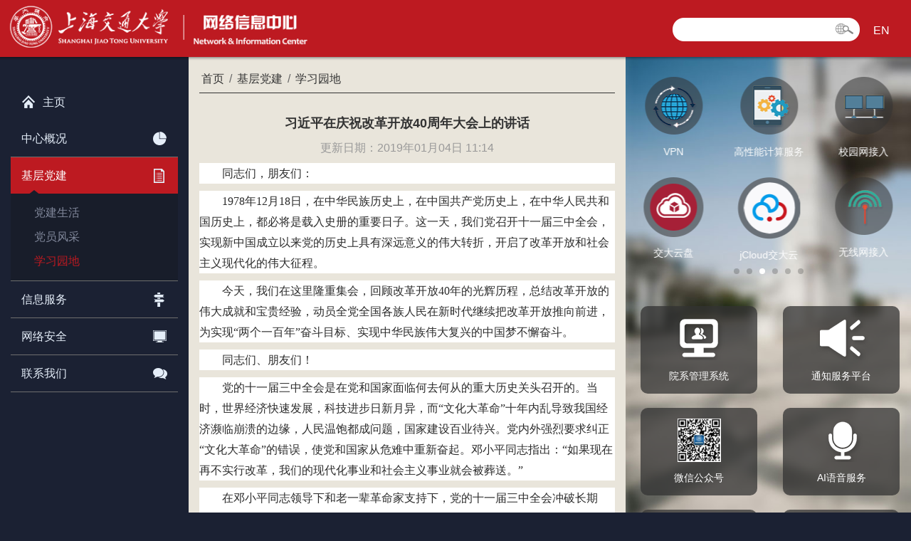

--- FILE ---
content_type: text/html
request_url: https://net.sjtu.edu.cn/info/1111/1753.htm
body_size: 24245
content:
<!DOCTYPE html>
<html>
<head>
    <meta charset="utf-8">
    <meta name="toTop" content="true">
    <meta http-equiv="X-UA-Compatible" content="IE=edge,chrome=1">
    <meta http-equiv="X-UA-Compatible" content="IE=EmulateIE7" />
    <meta name="viewport" content="width=device-width, initial-scale=1.0, minimum-scale=1.0, maximum-scale=1.0">

    <meta name="renderer" content="webkit">
    <title>习近平在庆祝改革开放40周年大会上的讲话-上海交通大学网络信息中心</title><meta name="pageType" content="3">
<meta name="pageTitle" content="习近平在庆祝改革开放40周年大会上的讲话">
<META Name="keywords" Content="上海交通大学,网络信息中心,习近平,庆祝,改革开放,改革,开放,40,周年,大会上,大会,会上,讲话" />
<META Name="description" Content="同志们，朋友们：1978年12月18日，在中华民族历史上，在中国共产党历史上，在中华人民共和国历史上，都必将是载入史册的重要日子。这一天，我们党召开十一届三中全会，实现新中国成立以来党的历史上具有深远意义的伟大转折，开启了改革开放和社会主义现代化的伟大征程。今天，我们在这里隆重集会，回顾改革开放40年的光辉历程，总结改革开放的伟大成就和宝贵经验，动员全党全国各族人民在新时代继续把改革开放推向前进，为实现..." />

    
    <meta name="description" content="网络信息中心" />
    <link href="../../favicon.ico" rel="shortcut icon" type="image/x-icon" />
    <link rel="stylesheet" type="text/css" href="../../style/bootstrap.min.css">
    <link rel="stylesheet" type="text/css" href="../../style/swiper.min.css">
    <link rel="stylesheet" type="text/css" href="../../font-awesome/css/font-awesome.min.css">
    <link rel="stylesheet" type="text/css" href="../../style/animate.css">
    <link rel="stylesheet" type="text/css" href="../../style/common.css">
    <link rel="stylesheet" type="text/css" href="../../style/index.css">
    <link rel="stylesheet" type="text/css" href="../../style/ny.css">
    <link rel="stylesheet" type="text/css" href="../../style/pager.css">
    <script type="text/javascript" src="../../script/jquery.min.js"></script>
<!--Announced by Visual SiteBuilder 9-->
<link rel="stylesheet" type="text/css" href="../../_sitegray/_sitegray_d.css" />
<script language="javascript" src="../../_sitegray/_sitegray.js"></script>
<!-- CustomerNO:77656262657232307468475d5051574200030003455c -->
<link rel="stylesheet" type="text/css" href="../../info.vsb.css" />
<script type="text/javascript" src="/system/resource/js/counter.js"></script>
<script type="text/javascript">_jsq_(1111,'/info.jsp',1753,1695988272)</script>
</head>
<body>
    <div class="box">
        <header class="hidden-xs">
            <div class="logo fl">
                <a href="../../index.htm"><img src="../../images/logo.png" alt="上海交通大学网络信息中心" title="上海交通大学网络信息中心" /></a>
            </div>
            <div class="head-right fr">                
                <div class="searchbg fl">


<script language="javascript" src="/system/resource/js/base64.js"></script><script language="javascript" src="/system/resource/vue/vue.js"></script><script language="javascript" src="/system/resource/vue/bluebird.min.js"></script><script language="javascript" src="/system/resource/vue/axios.js"></script><script language="javascript" src="/system/resource/vue/polyfill.js"></script><script language="javascript" src="/system/resource/vue/token.js"></script><LINK href="/system/resource/vue/static/element/index.css" type="text/css" rel="stylesheet"><script language="javascript" src="/system/resource/vue/static/element/index.js"></script><script language="javascript" src="/system/resource/vue/static/public.js"></script><div id="divu0"></div>
<script type="text/html" id="htmlu0">
    <div id="appu0">
        <div v-if="!isError">
            <div class="inp-text fl">
                <input type="text" class="js-search-key inp-text" autocomplete=off v-model=query.keyWord @keyup.enter="onSubmit">
            </div>
            <div class="inp-but fr">
                <input type="submit" class="inp-but" value="" v-on:click="onSubmit()" name="submit_button">
            </div>
        </div>
        <div v-if="isError" style="color: #b30216; font-size:18px;text-align: center;padding:20px;">
            应用维护中！
        </div>
    </div>
</script>
<script>
    $("#divu0").html($("#htmlu0").text());
</script>
<script>
    var appOwner = "1695988272";
    var token = 'tourist';
    var urlPrefix = "/aop_component/";

    jQuery.support.cors = true;
    $.ajaxSetup({
        beforeSend: function (request, settings) {
            request.setRequestHeader("Authorization", token);
            request.setRequestHeader("owner", appOwner);
        }
    });

    new Vue({
        el: "#appu0",
        data: function () {
            return {
                query: {
                    keyWord: "",//搜索关键词
                    owner: appOwner,
                    token: token,
                    urlPrefix: urlPrefix,
                    lang:"i18n_zh_CN"
                },
                isError: false
            }
        },
        mounted: function () {
            var _this = this;
            // _this.init();
        },
        methods: {
            init: function(){
                $.ajax({
                    url: "/aop_component//webber/search/test",
                    type: "get",
                    success: function (response) {
                        if (response.code == "0000") {
                        } else if (response.code == "220") {
                            _this.isError = true;
                            console.log(response);
                        } else if (!response.code) {
                            _this.isError = true;
                            console.log(response);
                        }
                    },
                    error: function (response) {
                        _this.isError = true;
                    }
                });
            },
            onSubmit: function (e) {
                var url = "/views/search/modules/resultpc/soso.html";
                if ("10" == "1" || "10" == "2") {
                    url = "http://10.119.10.191:8083/" + url;
                }
                var _this = this;
                var query = _this.query;
                if (url.indexOf("?") > -1) {
                    url = url.split("?")[0];
                }
                if (query.keyWord) {
                    var query = new Base64().encode(JSON.stringify(query));
                    window.open(url + "?query=" + query);
                } else {
                    alert("请填写搜索内容")
                }
            },
        }
    })
</script></div>
                <a href="http://en.net.sjtu.edu.cn" target="_blank">EN</a>
            </div>
        </header>
        <!--头部 end-->
        
        <!-- nav导航开始 -->
        <nav class="header navbar navbar-default visible-xs">
            <!--大屏头部-->
            <div class="navbar-header ">
                <div class="container">
                    <div class="row">
                        <a href="../../index.htm" class="visible-xs visible-sm logo1">
                            <img src="../../images/logo.png" id="img" class="img-responsive">
                        </a>
                        <div class="header-mobile visible-xs visible-sm">
                            <div class="site-tree-mobile">
                                <img src="../../images/phone.png" style="width: 26px;" />
                            </div>
                            <div class="site-mobile-shade"></div>
                        </div>
                    </div>
                </div>
            </div>

            <div class="header-nav">
                <div class="container">
                    <div class="row">
                        <ul class="nav nav-pills" id="nav-animate" data-animation="fadeIndown">
                            <li class="mobile-nav-header">
                                <div class="closeIcon">×</div>
                            </li>
                            <li class="dropdown visible-xs visible-sm">
                                <div class="searchbg1">
                                    



    
    
<div id="divu1"></div>
<script type="text/html" id="htmlu1">
    <div id="appu1">
        <div v-if="!isError">
            <div class="inp-text fl">
                <input type="text" class="js-search-key inp-text" autocomplete=off v-model=query.keyWord @keyup.enter="onSubmit">
            </div>
            <div class="inp-but fr">
                <input type="submit" class="inp-but" value="" name="submit_button"  v-on:click="onSubmit()">
            </div>
        </div>
        <div v-if="isError" style="color: #b30216; font-size:18px;text-align: center;padding:20px;">
            应用维护中！
        </div>
    </div>
</script>
<script>
    $("#divu1").html($("#htmlu1").text());
</script>
<script>
    var appOwner = "1695988272";
    var token = 'tourist';
    var urlPrefix = "/aop_component/";

    jQuery.support.cors = true;
    $.ajaxSetup({
        beforeSend: function (request, settings) {
            request.setRequestHeader("Authorization", token);
            request.setRequestHeader("owner", appOwner);
        }
    });

    new Vue({
        el: "#appu1",
        data: function () {
            return {
                query: {
                    keyWord: "",//搜索关键词
                    owner: appOwner,
                    token: token,
                    urlPrefix: urlPrefix,
                    lang:"i18n_zh_CN"
                },
                isError: false
            }
        },
        mounted: function () {
            var _this = this;
            // _this.init();
        },
        methods: {
            init: function(){
                $.ajax({
                    url: "/aop_component//webber/search/test",
                    type: "get",
                    success: function (response) {
                        if (response.code == "0000") {
                        } else if (response.code == "220") {
                            _this.isError = true;
                            console.log(response);
                        } else if (!response.code) {
                            _this.isError = true;
                            console.log(response);
                        }
                    },
                    error: function (response) {
                        _this.isError = true;
                    }
                });
            },
            onSubmit: function (e) {
                var url = "/views/search/modules/resultpc/soso.html";
                if ("10" == "1" || "10" == "2") {
                    url = "http://10.119.10.191:8083/" + url;
                }
                var _this = this;
                var query = _this.query;
                if (url.indexOf("?") > -1) {
                    url = url.split("?")[0];
                }
                if (query.keyWord) {
                    var query = new Base64().encode(JSON.stringify(query));
                    window.open(url + "?query=" + query);
                } else {
                    alert("请填写搜索内容")
                }
            },
        }
    })
</script>
                                    <div class="clearfix"></div>
                                </div>
                            </li>
                            <li class="dropdown visible-xs visible-sm">
                                <a href="http://en.net.sjtu.edu.cn" target="_blank"><span><img src="../../images/language.png" style="width:31px;" />EN</span></a>
                            </li>
                            <li class="dropdown hidden-xs hidden-sm">
                                <a href="" class="dropdown-toggle" data-toggle="dropdown" aria-expanded="false">
                                    <span><img src="../../images/wchat.png" /></span>
                                </a>
                            </li>
                            <li role="presentation" class="dropdown">
    <a href="../../index.htm"><span><img src="/images/home.png" />主页</span></a>
</li>
<li role="presentation" class="dropdown">
       <a href="javascript:;" class="dropdown-toggle" data-toggle="dropdown" aria-expanded="false"> 
         <span><img src="../../images/ic1.png" />中心概况</span>
         <i class="fa fa-angle-down"></i>
       </a>
    <ul class="dropdown-menu animated" data-animation="fadeInUp">
      <div class="row">
        <li class="col-md-12 mobile-nav-header">
            <div class="back"><i class="fa fa-long-arrow-left"></i></div>
            <div class="closeIcon">×</div>
        </li>
          <li class="col-md-12">
            <a target="" href="../../zxgk/zxjj.htm" class="sub-title">中心简介</a>
          </li>
          <li class="col-md-12">
            <a target="" href="../../zxgk/bmld.htm" class="sub-title">部门领导</a>
          </li>
          <li class="col-md-12">
            <a target="" href="../../zxgk/zzjg.htm" class="sub-title">组织机构</a>
          </li>
          <li class="col-md-12">
            <a target="" href="../../zxgk/zxdsj.htm" class="sub-title">中心大事记</a>
          </li>
          <li class="col-md-12">
            <a target="" href="../../zxgk/kylw.htm" class="sub-title">科研论文</a>
          </li>
          <li class="col-md-12">
            <a target="" href="../../zxgk/ryjx.htm" class="sub-title">荣誉奖项</a>
          </li>
        <div class="clearfix"></div>
      </div>
       </ul>
</li>
<li role="presentation" class="dropdown">
       <a href="javascript:;" class="dropdown-toggle" data-toggle="dropdown" aria-expanded="false"> 
         <span><img src="../../images/ic2.png" />基层党建</span>
         <i class="fa fa-angle-down"></i>
       </a>
    <ul class="dropdown-menu animated" data-animation="fadeInUp">
      <div class="row">
        <li class="col-md-12 mobile-nav-header">
            <div class="back"><i class="fa fa-long-arrow-left"></i></div>
            <div class="closeIcon">×</div>
        </li>
          <li class="col-md-12">
            <a target="" href="../../gzzd/djyd.htm" class="sub-title">党建生活</a>
          </li>
          <li class="col-md-12">
            <a target="" href="../../gzzd/dyfc.htm" class="sub-title">党员风采</a>
          </li>
          <li class="col-md-12">
            <a target="" href="../../gzzd/xxyd.htm" class="sub-title">学习园地</a>
          </li>
        <div class="clearfix"></div>
      </div>
       </ul>
</li>
<li role="presentation" class="dropdown">
       <a href="javascript:;" class="dropdown-toggle" data-toggle="dropdown" aria-expanded="false"> 
         <span><img src="../../images/ic4.png" />信息服务</span>
         <i class="fa fa-angle-down"></i>
       </a>
    <ul class="dropdown-menu animated" data-animation="fadeInUp">
      <div class="row">
        <li class="col-md-12 mobile-nav-header">
            <div class="back"><i class="fa fa-long-arrow-left"></i></div>
            <div class="closeIcon">×</div>
        </li>
          <li class="col-md-12">
            <a target="" href="../../xxfw/jwbApp.htm" class="sub-title">交我办</a>
          </li>
          <li class="col-md-12">
            <a target="" href="../../xxfw/jaccountzh.htm" class="sub-title">jAccount账号</a>
          </li>
          <li class="col-md-12">
            <a target="" href="../../xxfw/sym.htm" class="sub-title">思源码</a>
          </li>
          <li class="col-md-12">
            <a target="" href="../../xxfw/dzyj.htm" class="sub-title">交大邮箱</a>
          </li>
          <li class="col-md-12">
            <a target="" href="../../xxfw/xyykt.htm" class="sub-title">校园一卡通</a>
          </li>
          <li class="col-md-12">
            <a target="" href="../../xxfw/VPN.htm" class="sub-title">交大VPN</a>
          </li>
          <li class="col-md-12">
            <a target="" href="../../xxfw/jBoxjdyp.htm" class="sub-title">交大云盘</a>
          </li>
          <li class="col-md-12">
            <a target="" href="../../xxfw/gxnjsfw.htm" class="sub-title">高性能计算服务</a>
          </li>
          <li class="col-md-12">
            <a target="" href="../../xxfw/jCloudjdy.htm" class="sub-title">jCloud交大云</a>
          </li>
          <li class="col-md-12">
            <a target="" href="../../xxfw/xywjr.htm" class="sub-title">有线网络</a>
          </li>
          <li class="col-md-12">
            <a target="" href="../../xxfw/wxwl.htm" class="sub-title">无线网络</a>
          </li>
          <li class="col-md-12">
            <a target="" href="../../xxfw/ysphy.htm" class="sub-title">云视频会议</a>
          </li>
          <li class="col-md-12">
            <a target="" href="../../xxfw/ym.htm" class="sub-title">域名和网站</a>
          </li>
          <li class="col-md-12">
            <a target="" href="../../xxfw/jAccountjk.htm" class="sub-title">jAccount接口</a>
          </li>
          <li class="col-md-12">
            <a target="" href="../../xxfw/zbrj.htm" class="sub-title">正版软件</a>
          </li>
          <li class="col-md-12">
            <a target="" href="../../xxfw/wldx.htm" class="sub-title">网络短信</a>
          </li>
          <li class="col-md-12">
            <a target="" href="../../xxfw/IPv6.htm" class="sub-title">IPv6</a>
          </li>
        <div class="clearfix"></div>
      </div>
       </ul>
</li>
<li role="presentation" class="dropdown">
       <a href="javascript:;" class="dropdown-toggle" data-toggle="dropdown" aria-expanded="false"> 
         <span><img src="../../images/ic5.png" />网络安全</span>
         <i class="fa fa-angle-down"></i>
       </a>
    <ul class="dropdown-menu animated" data-animation="fadeInUp">
      <div class="row">
        <li class="col-md-12 mobile-nav-header">
            <div class="back"><i class="fa fa-long-arrow-left"></i></div>
            <div class="closeIcon">×</div>
        </li>
          <li class="col-md-12">
            <a target="" href="../../wlaq/aqtg.htm" class="sub-title">通告和预警</a>
          </li>
          <li class="col-md-12">
            <a target="" href="../../wlaq/aqfw.htm" class="sub-title">安全服务</a>
          </li>
        <div class="clearfix"></div>
      </div>
       </ul>
</li>
<li role="presentation" class="dropdown">
       <a href="../../lxwm.htm" class="dropdown-toggle" data-toggle="dropdown" aria-expanded="false">
          <span><img src="../../images/ic6.png" />联系我们</span>
       </a>   
</li>

                        </ul>
                    </div>
                </div>
            </div>
        </nav>
        <!-- nav导航end -->
        
        <!--主内容-->
        <div class="background-wrapper">
            <div class="background"></div>
        </div>

        <div class="b-content bnycon">
            <div class="b-left fl hidden-xs">
                <div class="b-nav"><ul>
<li><a href="../../index.htm"><img src="../../images/home.png" />主页</a></li>
<li data-id="1002">
         <a href="javascript:;" class="submenu">
    中心概况<img src="../../images/ic1.png" />
    </a>
      <div class="ernav">
         <span></span>
         <ul>
                <li>
                      <a target="" href="../../zxgk/zxjj.htm">中心简介</a>
                </li>
                <li>
                      <a target="" href="../../zxgk/bmld.htm">部门领导</a>
                </li>
                <li>
                      <a target="" href="../../zxgk/zzjg.htm">组织机构</a>
                </li>
                <li>
                      <a target="" href="../../zxgk/zxdsj.htm">中心大事记</a>
                </li>
                <li>
                      <a target="" href="../../zxgk/kylw.htm">科研论文</a>
                </li>
                <li>
                      <a target="" href="../../zxgk/ryjx.htm">荣誉奖项</a>
                </li>
          </ul>
      </div>
 </li>
<li data-id="1003">
         <a href="javascript:;" class="submenu active">
    基层党建<img src="../../images/ic2.png" />
    </a>
      <div class="ernav">
         <span></span>
         <ul>
                <li>
                      <a target="" href="../../gzzd/djyd.htm">党建生活</a>
                </li>
                <li>
                      <a target="" href="../../gzzd/dyfc.htm">党员风采</a>
                </li>
                <li>
                      <a target="" href="../../gzzd/xxyd.htm" class="active">学习园地</a>
                </li>
          </ul>
      </div>
 </li>
<li data-id="1004">
         <a href="/xxfw/jwbApp.htm" class="submenu">
    信息服务<img src="../../images/ic4.png" />
    </a>
 </li>
<li data-id="1005">
         <a href="javascript:;" class="submenu">
    网络安全<img src="../../images/ic5.png" />
    </a>
      <div class="ernav">
         <span></span>
         <ul>
                <li>
                      <a target="" href="../../wlaq/aqtg.htm">通告和预警</a>
                </li>
                <li>
                      <a target="" href="../../wlaq/aqfw.htm">安全服务</a>
                </li>
          </ul>
      </div>
 </li>
<li data-id="1007">
         <a href="../../lxwm.htm" class="submenu">
    联系我们<img src="../../images/ic6.png" />
    </a>
 </li>
</ul></div>
                <!--b-nav end-->
            </div>
            <!--b-left end-->
            
            <div class="b-con fl">          
                <div class="main-right">
                   <div class="nybanx visible-xs">
                         <div class="nybanx-bg">
<span>基层党建</span>
</div>
                         <img src="../../images/banner.jpg" />
            
                   </div>                   
                   <div class="nav-path">                                                     
                              <a href="../../index.htm">首页</a> /
       <a href="javascript:;" data-name="基层党建">基层党建</a> / 
      <a href="../../gzzd/xxyd.htm">学习园地</a>

                   </div>      

                   <div class="right-nr">

<script language="javascript" src="/system/resource/js/dynclicks.js"></script><script language="javascript" src="../../_dwr/interface/NewsvoteDWR.js"></script><script language="javascript" src="../../_dwr/engine.js"></script><script language="javascript" src="/system/resource/js/news/newscontent.js"></script><script language="javascript" src="/system/resource/js/ajax.js"></script>  <div class="view-title">习近平在庆祝改革开放40周年大会上的讲话</div>
<div class="view-info">更新日期：2019年01月04日 11:14</div>
<div class="view-cnt">
  <div class="v_news_content">
<style>@font-face{ font-family:"Times New Roman";} @font-face{ font-family:"宋体";} @font-face{ font-family:"Calibri";} @font-face{ font-family:"Wingdings";} @list l0:level1{ mso-level-number-format:decimal; mso-level-suffix:tab; mso-level-text:"%1."; mso-level-tab-stop:39.0000pt; mso-level-number-position:left; margin-left:39.0000pt;text-indent:-18.0000pt;font-family:'Times New Roman';} @list l1:level1{ mso-level-number-format:bullet; mso-level-suffix:tab; mso-level-text:\F06C; mso-level-tab-stop:81.0000pt; mso-level-number-position:left; margin-left:81.0000pt;text-indent:-18.0000pt;font-family:Wingdings;} @list l2:level1{ mso-level-number-format:decimal; mso-level-suffix:tab; mso-level-text:"%1."; mso-level-tab-stop:18.0000pt; mso-level-number-position:left; margin-left:18.0000pt;text-indent:-18.0000pt;font-family:'Times New Roman';} @list l3:level1{ mso-level-number-format:bullet; mso-level-suffix:tab; mso-level-text:\F06C; mso-level-tab-stop:18.0000pt; mso-level-number-position:left; margin-left:18.0000pt;text-indent:-18.0000pt;font-family:Wingdings;} @list l4:level1{ mso-level-number-format:bullet; mso-level-suffix:tab; mso-level-text:\F06C; mso-level-tab-stop:60.0000pt; mso-level-number-position:left; margin-left:60.0000pt;text-indent:-18.0000pt;font-family:Wingdings;} @list l5:level1{ mso-level-number-format:decimal; mso-level-suffix:tab; mso-level-text:"%1."; mso-level-tab-stop:60.0000pt; mso-level-number-position:left; margin-left:60.0000pt;text-indent:-18.0000pt;font-family:'Times New Roman';} @list l6:level1{ mso-level-number-format:bullet; mso-level-suffix:tab; mso-level-text:\F06C; mso-level-tab-stop:39.0000pt; mso-level-number-position:left; margin-left:39.0000pt;text-indent:-18.0000pt;font-family:Wingdings;} @list l7:level1{ mso-level-number-format:bullet; mso-level-suffix:tab; mso-level-text:\F06C; mso-level-tab-stop:102.0000pt; mso-level-number-position:left; margin-left:102.0000pt;text-indent:-18.0000pt;font-family:Wingdings;} @list l8:level1{ mso-level-number-format:decimal; mso-level-suffix:tab; mso-level-text:"%1."; mso-level-tab-stop:81.0000pt; mso-level-number-position:left; margin-left:81.0000pt;text-indent:-18.0000pt;font-family:'Times New Roman';} @list l9:level1{ mso-level-number-format:decimal; mso-level-suffix:tab; mso-level-text:"%1."; mso-level-tab-stop:102.0000pt; mso-level-number-position:left; margin-left:102.0000pt;text-indent:-18.0000pt;font-family:'Times New Roman';} p.MsoNormal{ mso-style-name:正文; mso-style-parent:""; margin:0pt; margin-bottom:.0001pt; mso-pagination:none; text-align:justify; text-justify:inter-ideograph; font-family:Calibri; mso-fareast-font-family:宋体; mso-bidi-font-family:'Times New Roman'; font-size:10.5000pt; mso-font-kerning:1.0000pt;} span.10{ font-family:Calibri;} p.p{ mso-style-name:"普通\(网站\)"; mso-style-noshow:yes; margin-top:5.0000pt; margin-bottom:5.0000pt; mso-margin-top-alt:auto; mso-margin-bottom-alt:auto; mso-pagination:widow-orphan; text-align:left; font-family:宋体; font-size:12.0000pt;} span.msoIns{ mso-style-type:export-only; mso-style-name:""; text-decoration:underline; text-underline:single; color:blue;} span.msoDel{ mso-style-type:export-only; mso-style-name:""; text-decoration:line-through; color:red;} table.MsoNormalTable{ mso-style-name:普通表格; mso-style-parent:""; mso-style-noshow:yes; mso-tstyle-rowband-size:0; mso-tstyle-colband-size:0; mso-padding-alt:0.0000pt 5.4000pt 0.0000pt 5.4000pt; mso-para-margin:0pt; mso-para-margin-bottom:.0001pt; mso-pagination:widow-orphan; font-family:'Times New Roman'; font-size:10.0000pt; mso-ansi-language:#0400; mso-fareast-language:#0400; mso-bidi-language:#0400;} @page{mso-page-border-surround-header:no; mso-page-border-surround-footer:no;}@page Section0{ margin-top:72.0000pt; margin-bottom:72.0000pt; margin-left:90.0000pt; margin-right:90.0000pt; size:595.3000pt 841.9000pt; vsb_temp:15.6000pt;} div.Section0{page:Section0;}</style>
<!--StartFragment-->
<div class="Section0" style="vsb_temp: 15.6000pt;">
 <p class="p" style="background: rgb(255, 255, 255); line-height: 22.5pt; text-indent: 24pt; margin-top: 7.5pt; margin-bottom: 7.5pt;"><span style="color: rgb(44, 44, 44); font-family: 宋体; font-size: 12pt; mso-spacerun: &quot;yes&quot;; mso-font-kerning: 0.0000pt;">同志们，朋友们：</span></p>
 <p class="p" style="background: rgb(255, 255, 255); line-height: 22.5pt; text-indent: 24pt; margin-top: 7.5pt; margin-bottom: 7.5pt;"><span style="color: rgb(44, 44, 44); font-family: 宋体; font-size: 12pt; mso-spacerun: &quot;yes&quot;; mso-font-kerning: 0.0000pt;">1978年12月18日，在中华民族历史上，在中国共产党历史上，在中华人民共和国历史上，都必将是载入史册的重要日子。这一天，我们党召开十一届三中全会，实现新中国成立以来党的历史上具有深远意义的伟大转折，开启了改革开放和社会主义现代化的伟大征程。</span></p>
 <p class="p" style="background: rgb(255, 255, 255); line-height: 22.5pt; text-indent: 24pt; margin-top: 7.5pt; margin-bottom: 7.5pt;"><span style="color: rgb(44, 44, 44); font-family: 宋体; font-size: 12pt; mso-spacerun: &quot;yes&quot;; mso-font-kerning: 0.0000pt;">今天，我们在这里隆重集会，回顾改革开放40年的光辉历程，总结改革开放的伟大成就和宝贵经验，动员全党全国各族人民在新时代继续把改革开放推向前进，为实现“两个一百年”奋斗目标、实现中华民族伟大复兴的中国梦不懈奋斗。</span></p>
 <p class="p" style="background: rgb(255, 255, 255); line-height: 22.5pt; text-indent: 24pt; margin-top: 7.5pt; margin-bottom: 7.5pt;"><span style="color: rgb(44, 44, 44); font-family: 宋体; font-size: 12pt; mso-spacerun: &quot;yes&quot;; mso-font-kerning: 0.0000pt;">同志们、朋友们！</span></p>
 <p class="p" style="background: rgb(255, 255, 255); line-height: 22.5pt; text-indent: 24pt; margin-top: 7.5pt; margin-bottom: 7.5pt;"><span style="color: rgb(44, 44, 44); font-family: 宋体; font-size: 12pt; mso-spacerun: &quot;yes&quot;; mso-font-kerning: 0.0000pt;">党的十一届三中全会是在党和国家面临何去何从的重大历史关头召开的。当时，世界经济快速发展，科技进步日新月异，而“文化大革命”十年内乱导致我国经济濒临崩溃的边缘，人民温饱都成问题，国家建设百业待兴。党内外强烈要求纠正“文化大革命”的错误，使党和国家从危难中重新奋起。邓小平同志指出：“如果现在再不实行改革，我们的现代化事业和社会主义事业就会被葬送。”</span></p>
 <p class="p" style="background: rgb(255, 255, 255); line-height: 22.5pt; text-indent: 24pt; margin-top: 7.5pt; margin-bottom: 7.5pt;"><span style="color: rgb(44, 44, 44); font-family: 宋体; font-size: 12pt; mso-spacerun: &quot;yes&quot;; mso-font-kerning: 0.0000pt;">在邓小平同志领导下和老一辈革命家支持下，党的十一届三中全会冲破长期“左”的错误的严重束缚，批评“两个凡是”的错误方针，充分肯定必须完整、准确地掌握毛泽东思想的科学体系，高度评价关于真理标准问题的讨论，果断结束“以阶级斗争为纲”，重新确立马克思主义的思想路线、政治路线、组织路线。从此，我国改革开放拉开了大幕。</span></p>
 <p class="p" style="background: rgb(255, 255, 255); line-height: 22.5pt; text-indent: 24pt; margin-top: 7.5pt; margin-bottom: 7.5pt;"><span style="color: rgb(44, 44, 44); font-family: 宋体; font-size: 12pt; mso-spacerun: &quot;yes&quot;; mso-font-kerning: 0.0000pt;">我们党作出实行改革开放的历史性决策，是基于对党和国家前途命运的深刻把握，是基于对社会主义革命和建设实践的深刻总结，是基于对时代潮流的深刻洞察，是基于对人民群众期盼和需要的深刻体悟。邓小平同志指出：“贫穷不是社会主义”，“我们要赶上时代，这是改革要达到的目的”。</span></p>
 <p class="p" style="background: rgb(255, 255, 255); line-height: 22.5pt; text-indent: 24pt; margin-top: 7.5pt; margin-bottom: 7.5pt;"><span style="color: rgb(44, 44, 44); font-family: 宋体; font-size: 12pt; mso-spacerun: &quot;yes&quot;; mso-font-kerning: 0.0000pt;">历史发展有其规律，但人在其中不是完全消极被动的。只要把握住历史发展大势，抓住历史变革时机，奋发有为，锐意进取，人类社会就能更好前进。</span></p>
 <p class="p" style="background: rgb(255, 255, 255); line-height: 22.5pt; text-indent: 24pt; margin-top: 7.5pt; margin-bottom: 7.5pt;"><span style="color: rgb(44, 44, 44); font-family: 宋体; font-size: 12pt; mso-spacerun: &quot;yes&quot;; mso-font-kerning: 0.0000pt;">改革开放是我们党的一次伟大觉醒，正是这个伟大觉醒孕育了我们党从理论到实践的伟大创造。改革开放是中国人民和中华民族发展史上一次伟大革命，正是这个伟大革命推动了中国特色社会主义事业的伟大飞跃！</span></p>
 <p class="p" style="background: rgb(255, 255, 255); line-height: 22.5pt; text-indent: 24pt; margin-top: 7.5pt; margin-bottom: 7.5pt;"><span style="color: rgb(44, 44, 44); font-family: 宋体; font-size: 12pt; mso-spacerun: &quot;yes&quot;; mso-font-kerning: 0.0000pt;">同志们、朋友们！</span></p>
 <p class="p" style="background: rgb(255, 255, 255); line-height: 22.5pt; text-indent: 24pt; margin-top: 7.5pt; margin-bottom: 7.5pt;"><span style="color: rgb(44, 44, 44); font-family: 宋体; font-size: 12pt; mso-spacerun: &quot;yes&quot;; mso-font-kerning: 0.0000pt;">建立中国共产党、成立中华人民共和国、推进改革开放和中国特色社会主义事业，是五四运动以来我国发生的三大历史性事件，是近代以来实现中华民族伟大复兴的三大里程碑。</span></p>
 <p class="p" style="background: rgb(255, 255, 255); line-height: 22.5pt; text-indent: 24pt; margin-top: 7.5pt; margin-bottom: 7.5pt;"><span style="color: rgb(44, 44, 44); font-family: 宋体; font-size: 12pt; mso-spacerun: &quot;yes&quot;; mso-font-kerning: 0.0000pt;">以毛泽东同志为主要代表的中国共产党人，把马克思列宁主义基本原理同中国革命具体实践结合起来，创立了毛泽东思想，团结带领全党全国各族人民，经过长期浴血奋斗，完成了新民主主义革命，建立了中华人民共和国，确立了社会主义基本制度，成功实现了中国历史上最深刻最伟大的社会变革，为当代中国一切发展进步奠定了根本政治前提和制度基础。在探索过程中，虽然经历了严重曲折，但党在社会主义革命和建设中取得的独创性理论成果和巨大成就，为在新的历史时期开创中国特色社会主义提供了宝贵经验、理论准备、物质基础。</span></p>
 <p class="p" style="background: rgb(255, 255, 255); line-height: 22.5pt; text-indent: 24pt; margin-top: 7.5pt; margin-bottom: 7.5pt;"><span style="color: rgb(44, 44, 44); font-family: 宋体; font-size: 12pt; mso-spacerun: &quot;yes&quot;; mso-font-kerning: 0.0000pt;">党的十一届三中全会以后，以邓小平同志为主要代表的中国共产党人，团结带领全党全国各族人民，深刻总结我国社会主义建设正反两方面经验，借鉴世界社会主义历史经验，创立了邓小平理论，作出把党和国家工作中心转移到经济建设上来、实行改革开放的历史性决策，深刻揭示社会主义本质，确立社会主义初级阶段基本路线，明确提出走自己的路、建设中国特色社会主义，科学回答了建设中国特色社会主义的一系列基本问题，制定了到21世纪中叶分三步走、基本实现社会主义现代化的发展战略，成功开创了中国特色社会主义。</span></p>
 <p class="p" style="background: rgb(255, 255, 255); line-height: 22.5pt; text-indent: 24pt; margin-top: 7.5pt; margin-bottom: 7.5pt;"><span style="color: rgb(44, 44, 44); font-family: 宋体; font-size: 12pt; mso-spacerun: &quot;yes&quot;; mso-font-kerning: 0.0000pt;">党的十三届四中全会以后，以江泽民同志为主要代表的中国共产党人，团结带领全党全国各族人民，坚持党的基本理论、基本路线，加深了对什么是社会主义、怎样建设社会主义和建设什么样的党、怎样建设党的认识，积累了治党治国新的宝贵经验，形成了“三个代表”重要思想。在国内外形势十分复杂、世界社会主义出现严重曲折的严峻考验面前，捍卫了中国特色社会主义，确立了社会主义市场经济体制的改革目标和基本框架，确立了社会主义初级阶段的基本经济制度和分配制度，开创全面改革开放新局面，推进党的建设新的伟大工程，成功把中国特色社会主义推向21世纪。</span></p>
 <p class="p" style="background: rgb(255, 255, 255); line-height: 22.5pt; text-indent: 24pt; margin-top: 7.5pt; margin-bottom: 7.5pt;"><span style="color: rgb(44, 44, 44); font-family: 宋体; font-size: 12pt; mso-spacerun: &quot;yes&quot;; mso-font-kerning: 0.0000pt;">党的十六大以后，以胡锦涛同志为主要代表的中国共产党人，团结带领全党全国各族人民，坚持以邓小平理论和“三个代表”重要思想为指导，根据新的发展要求，深刻认识和回答了新形势下实现什么样的发展、怎样发展等重大问题，形成了科学发展观，抓住重要战略机遇期，在全面建设小康社会进程中推进实践创新、理论创新、制度创新，强调坚持以人为本、全面协调可持续发展，形成中国特色社会主义事业总体布局，着力保障和改善民生，促进社会公平正义，推动建设和谐世界，推进党的执政能力建设和先进性建设，成功在新的历史起点上坚持和发展了中国特色社会主义。</span></p>
 <p class="p" style="background: rgb(255, 255, 255); line-height: 22.5pt; text-indent: 24pt; margin-top: 7.5pt; margin-bottom: 7.5pt;"><span style="color: rgb(44, 44, 44); font-family: 宋体; font-size: 12pt; mso-spacerun: &quot;yes&quot;; mso-font-kerning: 0.0000pt;">党的十八大以来，党中央团结带领全党全国各族人民，全面审视国际国内新的形势，通过总结实践、展望未来，深刻回答了新时代坚持和发展什么样的中国特色社会主义、怎样坚持和发展中国特色社会主义这个重大时代课题，形成了新时代中国特色社会主义思想，坚持统筹推进“五位一体”总体布局、协调推进“四个全面”战略布局，坚持稳中求进工作总基调，对党和国家各方面工作提出一系列新理念新思想新战略，推动党和国家事业发生历史性变革、取得历史性成就，中国特色社会主义进入了新时代。我们以巨大的政治勇气和智慧，提出全面深化改革总目标是完善和发展中国特色社会主义制度、推进国家治理体系和治理能力现代化，着力增强改革系统性、整体性、协同性，着力抓好重大制度创新，着力提升人民群众获得感、幸福感、安全感，推出1600多项改革方案，啃下了不少硬骨头，闯过了不少急流险滩，改革呈现全面发力、多点突破、蹄疾步稳、纵深推进的局面。</span></p>
 <p class="p" style="background: rgb(255, 255, 255); line-height: 22.5pt; text-indent: 24pt; margin-top: 7.5pt; margin-bottom: 7.5pt;"><span style="color: rgb(44, 44, 44); font-family: 宋体; font-size: 12pt; mso-spacerun: &quot;yes&quot;; mso-font-kerning: 0.0000pt;">艰难困苦，玉汝于成。40年来，我们解放思想、实事求是，大胆地试、勇敢地改，干出了一片新天地。从实行家庭联产承包、乡镇企业异军突起、取消农业税牧业税和特产税到农村承包地“三权”分置、打赢脱贫攻坚战、实施乡村振兴战略，从兴办深圳等经济特区、沿海沿边沿江沿线和内陆中心城市对外开放到加入世界贸易组织、共建“一带一路”、设立自由贸易试验区、谋划中国特色自由贸易港、成功举办首届中国国际进口博览会，从“引进来”到“走出去”，从搞好国营大中小企业、发展个体私营经济到深化国资国企改革、发展混合所有制经济，从单一公有制到公有制为主体、多种所有制经济共同发展和坚持“两个毫不动摇”，从传统的计划经济体制到前无古人的社会主义市场经济体制再到使市场在资源配置中起决定性作用和更好发挥政府作用，从以经济体制改革为主到全面深化经济、政治、文化、社会、生态文明体制和党的建设制度改革，党和国家机构改革、行政管理体制改革、依法治国体制改革、司法体制改革、外事体制改革、社会治理体制改革、生态环境督察体制改革、国家安全体制改革、国防和军队改革、党的领导和党的建设制度改革、纪检监察制度改革等一系列重大改革扎实推进，各项便民、惠民、利民举措持续实施，使改革开放成为当代中国最显著的特征、最壮丽的气象。</span></p>
 <p class="p" style="background: rgb(255, 255, 255); line-height: 22.5pt; text-indent: 24pt; margin-top: 7.5pt; margin-bottom: 7.5pt;"><span style="color: rgb(44, 44, 44); font-family: 宋体; font-size: 12pt; mso-spacerun: &quot;yes&quot;; mso-font-kerning: 0.0000pt;">同志们、朋友们！</span></p>
 <p class="p" style="background: rgb(255, 255, 255); line-height: 22.5pt; text-indent: 24pt; margin-top: 7.5pt; margin-bottom: 7.5pt;"><span style="color: rgb(44, 44, 44); font-family: 宋体; font-size: 12pt; mso-spacerun: &quot;yes&quot;; mso-font-kerning: 0.0000pt;">改革开放40年来，从开启新时期到跨入新世纪，从站上新起点到进入新时代，40年风雨同舟，40年披荆斩棘，40年砥砺奋进，我们党引领人民绘就了一幅波澜壮阔、气势恢宏的历史画卷，谱写了一曲感天动地、气壮山河的奋斗赞歌。</span></p>
 <p class="p" style="background: rgb(255, 255, 255); line-height: 22.5pt; text-indent: 24pt; margin-top: 7.5pt; margin-bottom: 7.5pt;"><span style="color: rgb(44, 44, 44); font-family: 宋体; font-size: 12pt; mso-spacerun: &quot;yes&quot;; mso-font-kerning: 0.0000pt;">——40年来，我们始终坚持解放思想、实事求是、与时俱进、求真务实，坚持马克思主义指导地位不动摇，坚持科学社会主义基本原则不动摇，勇敢推进理论创新、实践创新、制度创新、文化创新以及各方面创新，不断赋予中国特色社会主义以鲜明的实践特色、理论特色、民族特色、时代特色，形成了中国特色社会主义道路、理论、制度、文化，以不可辩驳的事实彰显了科学社会主义的鲜活生命力，社会主义的伟大旗帜始终在中国大地上高高飘扬！</span></p>
 <p class="p" style="background: rgb(255, 255, 255); line-height: 22.5pt; text-indent: 24pt; margin-top: 7.5pt; margin-bottom: 7.5pt;"><span style="color: rgb(44, 44, 44); font-family: 宋体; font-size: 12pt; mso-spacerun: &quot;yes&quot;; mso-font-kerning: 0.0000pt;">——40年来，我们始终坚持以经济建设为中心，不断解放和发展社会生产力，我国国内生产总值由3679亿元增长到2017年的82.7万亿元，年均实际增长9.5%，远高于同期世界经济2.9%左右的年均增速。我国国内生产总值占世界生产总值的比重由改革开放之初的1.8%上升到15.2%，多年来对世界经济增长贡献率超过30%。我国货物进出口总额从206亿美元增长到超过4万亿美元，累计使用外商直接投资超过2万亿美元，对外投资总额达到1.9万亿美元。我国主要农产品产量跃居世界前列，建立了全世界最完整的现代工业体系，科技创新和重大工程捷报频传。我国基础设施建设成就显著，信息畅通，公路成网，铁路密布，高坝矗立，西气东输，南水北调，高铁飞驰，巨轮远航，飞机翱翔，天堑变通途。现在，我国是世界第二大经济体、制造业第一大国、货物贸易第一大国、商品消费第二大国、外资流入第二大国，我国外汇储备连续多年位居世界第一，中国人民在富起来、强起来的征程上迈出了决定性的步伐！</span></p>
 <p class="p" style="background: rgb(255, 255, 255); line-height: 22.5pt; text-indent: 24pt; margin-top: 7.5pt; margin-bottom: 7.5pt;"><span style="color: rgb(44, 44, 44); font-family: 宋体; font-size: 12pt; mso-spacerun: &quot;yes&quot;; mso-font-kerning: 0.0000pt;">——40年来，我们始终坚持中国特色社会主义政治发展道路，不断深化政治体制改革，发展社会主义民主政治，党和国家领导体制日益完善，全面依法治国深入推进，中国特色社会主义法律体系日益健全，人民当家作主的制度保障和法治保障更加有力，人权事业全面发展，爱国统一战线更加巩固，人民依法享有和行使民主权利的内容更加丰富、渠道更加便捷、形式更加多样，掌握着自己命运的中国人民焕发出前所未有的积极性、主动性、创造性，在改革开放和社会主义现代化建设中展现出气吞山河的强大力量！</span></p>
 <p class="p" style="background: rgb(255, 255, 255); line-height: 22.5pt; text-indent: 24pt; margin-top: 7.5pt; margin-bottom: 7.5pt;"><span style="color: rgb(44, 44, 44); font-family: 宋体; font-size: 12pt; mso-spacerun: &quot;yes&quot;; mso-font-kerning: 0.0000pt;">——40年来，我们始终坚持发展社会主义先进文化，加强社会主义精神文明建设，培育和践行社会主义核心价值观，传承和弘扬中华优秀传统文化，坚持以科学理论引路指向，以正确舆论凝心聚力，以先进文化塑造灵魂，以优秀作品鼓舞斗志，爱国主义、集体主义、社会主义精神广为弘扬，时代楷模、英雄模范不断涌现，文化艺术日益繁荣，网信事业快速发展，全民族理想信念和文化自信不断增强，国家文化软实力和中华文化影响力大幅提升。改革开放铸就的伟大改革开放精神，极大丰富了民族精神内涵，成为当代中国人民最鲜明的精神标识！</span></p>
 <p class="p" style="background: rgb(255, 255, 255); line-height: 22.5pt; text-indent: 24pt; margin-top: 7.5pt; margin-bottom: 7.5pt;"><span style="color: rgb(44, 44, 44); font-family: 宋体; font-size: 12pt; mso-spacerun: &quot;yes&quot;; mso-font-kerning: 0.0000pt;">——40年来，我们始终坚持在发展中保障和改善民生，全面推进幼有所育、学有所教、劳有所得、病有所医、老有所养、住有所居、弱有所扶，不断改善人民生活、增进人民福祉。全国居民人均可支配收入由171元增加到2.6万元，中等收入群体持续扩大。我国贫困人口累计减少7.4亿人，贫困发生率下降94.4个百分点，谱写了人类反贫困史上的辉煌篇章。教育事业全面发展，九年义务教育巩固率达93.8%。我国建成了包括养老、医疗、低保、住房在内的世界最大的社会保障体系，基本养老保险覆盖超过9亿人，医疗保险覆盖超过13亿人。常住人口城镇化率达到58.52%，上升40.6个百分点。居民预期寿命由1981年的67.8岁提高到2017年的76.7岁。我国社会大局保持长期稳定，成为世界上最有安全感的国家之一。粮票、布票、肉票、鱼票、油票、豆腐票、副食本、工业券等百姓生活曾经离不开的票证已经进入了历史博物馆，忍饥挨饿、缺吃少穿、生活困顿这些几千年来困扰我国人民的问题总体上一去不复返了！</span></p>
 <p class="p" style="background: rgb(255, 255, 255); line-height: 22.5pt; text-indent: 24pt; margin-top: 7.5pt; margin-bottom: 7.5pt;"><span style="color: rgb(44, 44, 44); font-family: 宋体; font-size: 12pt; mso-spacerun: &quot;yes&quot;; mso-font-kerning: 0.0000pt;">——40年来，我们始终坚持保护环境和节约资源，坚持推进生态文明建设，生态文明制度体系加快形成，主体功能区制度逐步健全，节能减排取得重大进展，重大生态保护和修复工程进展顺利，生态环境治理明显加强，积极参与和引导应对气候变化国际合作，中国人民生于斯、长于斯的家园更加美丽宜人！</span></p>
 <p class="p" style="background: rgb(255, 255, 255); line-height: 22.5pt; text-indent: 24pt; margin-top: 7.5pt; margin-bottom: 7.5pt;"><span style="color: rgb(44, 44, 44); font-family: 宋体; font-size: 12pt; mso-spacerun: &quot;yes&quot;; mso-font-kerning: 0.0000pt;">——40年来，我们始终坚持党对军队的绝对领导，不断推进国防和军队现代化，推进人民军队实现革命性重塑，武器装备取得历史性突破，治军方式发生根本性转变，革命化现代化正规化水平显著提高，人民军队维护国家主权、安全、发展利益的能力显著增强，成为保卫人民幸福生活、保卫祖国和世界和平牢不可破的强大力量！</span></p>
 <p class="p" style="background: rgb(255, 255, 255); line-height: 22.5pt; text-indent: 24pt; margin-top: 7.5pt; margin-bottom: 7.5pt;"><span style="color: rgb(44, 44, 44); font-family: 宋体; font-size: 12pt; mso-spacerun: &quot;yes&quot;; mso-font-kerning: 0.0000pt;">——40年来，我们始终坚持推进祖国和平统一大业，实施“一国两制”基本方针，相继恢复对香港、澳门行使主权，洗雪了中华民族百年屈辱。我们坚持一个中国原则和“九二共识”，加强两岸经济文化交流合作，推动两岸关系和平发展，坚决反对和遏制“台独”分裂势力，牢牢掌握两岸关系发展主导权和主动权。海内外全体中华儿女的民族认同感、文化认同感大大增强，同心共筑中国梦的意志更加坚强！</span></p>
 <p class="p" style="background: rgb(255, 255, 255); line-height: 22.5pt; text-indent: 24pt; margin-top: 7.5pt; margin-bottom: 7.5pt;"><span style="color: rgb(44, 44, 44); font-family: 宋体; font-size: 12pt; mso-spacerun: &quot;yes&quot;; mso-font-kerning: 0.0000pt;">——40年来，我们始终坚持独立自主的和平外交政策，始终不渝走和平发展道路、奉行互利共赢的开放战略，坚定维护国际关系基本准则，维护国际公平正义。我们实现由封闭半封闭到全方位开放的历史转变，积极参与经济全球化进程，为推动人类共同发展作出了应有贡献。我们积极推动建设开放型世界经济、构建人类命运共同体，促进全球治理体系变革，旗帜鲜明反对霸权主义和强权政治，为世界和平与发展不断贡献中国智慧、中国方案、中国力量。我国日益走近世界舞台中央，成为国际社会公认的世界和平的建设者、全球发展的贡献者、国际秩序的维护者！</span></p>
 <p class="p" style="background: rgb(255, 255, 255); line-height: 22.5pt; text-indent: 24pt; margin-top: 7.5pt; margin-bottom: 7.5pt;"><span style="color: rgb(44, 44, 44); font-family: 宋体; font-size: 12pt; mso-spacerun: &quot;yes&quot;; mso-font-kerning: 0.0000pt;">——40年来，我们始终坚持加强和改善党的领导，积极应对在长期执政和改革开放条件下党面临的各种风险考验，持续推进党的建设新的伟大工程，保持党的先进性和纯洁性，保持党同人民群众的血肉联系。我们积极探索共产党执政规律、社会主义建设规律、人类社会发展规律，不断开辟马克思主义中国化新境界。我们坚持党要管党、从严治党，净化党内政治生态，持之以恒正风肃纪，大力整治形式主义、官僚主义、享乐主义和奢靡之风，以零容忍态度严厉惩治腐败，反腐败斗争取得压倒性胜利。我们党在革命性锻造中坚定走在时代前列，始终是中国人民和中华民族的主心骨！</span></p>
 <p class="p" style="background: rgb(255, 255, 255); line-height: 22.5pt; text-indent: 24pt; margin-top: 7.5pt; margin-bottom: 7.5pt;"><span style="color: rgb(44, 44, 44); font-family: 宋体; font-size: 12pt; mso-spacerun: &quot;yes&quot;; mso-font-kerning: 0.0000pt;">40年春风化雨、春华秋实，改革开放极大改变了中国的面貌、中华民族的面貌、中国人民的面貌、中国共产党的面貌。中华民族迎来了从站起来、富起来到强起来的伟大飞跃！中国特色社会主义迎来了从创立、发展到完善的伟大飞跃！中国人民迎来了从温饱不足到小康富裕的伟大飞跃！中华民族正以崭新姿态屹立于世界的东方！</span></p>
 <p class="p" style="background: rgb(255, 255, 255); line-height: 22.5pt; text-indent: 24pt; margin-top: 7.5pt; margin-bottom: 7.5pt;"><span style="color: rgb(44, 44, 44); font-family: 宋体; font-size: 12pt; mso-spacerun: &quot;yes&quot;; mso-font-kerning: 0.0000pt;">40年来取得的成就不是天上掉下来的，更不是别人恩赐施舍的，而是全党全国各族人民用勤劳、智慧、勇气干出来的！我们用几十年时间走完了发达国家几百年走过的工业化历程。在中国人民手中，不可能成为了可能。我们为创造了人间奇迹的中国人民感到无比自豪、无比骄傲！</span></p>
 <p class="p" style="background: rgb(255, 255, 255); line-height: 22.5pt; text-indent: 24pt; margin-top: 7.5pt; margin-bottom: 7.5pt;"><span style="color: rgb(44, 44, 44); font-family: 宋体; font-size: 12pt; mso-spacerun: &quot;yes&quot;; mso-font-kerning: 0.0000pt;">在这里，我代表党中央，向各条战线为改革开放和社会主义现代化建设贡献了智慧和力量的广大工人、农民、知识分子、干部、解放军指战员、武警部队官兵、公安干警，向各民主党派和无党派人士、各人民团体和各界爱国人士，致以崇高的敬意！向为祖国改革开放和现代化建设作出积极努力的香港特别行政区同胞、澳门特别行政区同胞、台湾同胞和海外侨胞，致以诚挚的问候！向一切关心和支持中国改革开放和现代化建设的外国朋友和世界各国人民，表示衷心的感谢！</span></p>
 <p class="p" style="background: rgb(255, 255, 255); line-height: 22.5pt; text-indent: 24pt; margin-top: 7.5pt; margin-bottom: 7.5pt;"><span style="color: rgb(44, 44, 44); font-family: 宋体; font-size: 12pt; mso-spacerun: &quot;yes&quot;; mso-font-kerning: 0.0000pt;">同志们、朋友们！</span></p>
 <p class="p" style="background: rgb(255, 255, 255); line-height: 22.5pt; text-indent: 24pt; margin-top: 7.5pt; margin-bottom: 7.5pt;"><span style="color: rgb(44, 44, 44); font-family: 宋体; font-size: 12pt; mso-spacerun: &quot;yes&quot;; mso-font-kerning: 0.0000pt;">40年的实践充分证明，党的十一届三中全会以来我们党团结带领全国各族人民开辟的中国特色社会主义道路、理论、制度、文化是完全正确的，形成的党的基本理论、基本路线、基本方略是完全正确的。</span></p>
 <p class="p" style="background: rgb(255, 255, 255); line-height: 22.5pt; text-indent: 24pt; margin-top: 7.5pt; margin-bottom: 7.5pt;"><span style="color: rgb(44, 44, 44); font-family: 宋体; font-size: 12pt; mso-spacerun: &quot;yes&quot;; mso-font-kerning: 0.0000pt;">40年的实践充分证明，中国发展为广大发展中国家走向现代化提供了成功经验、展现了光明前景，是促进世界和平与发展的强大力量，是中华民族对人类文明进步作出的重大贡献。</span></p>
 <p class="p" style="background: rgb(255, 255, 255); line-height: 22.5pt; text-indent: 24pt; margin-top: 7.5pt; margin-bottom: 7.5pt;"><span style="color: rgb(44, 44, 44); font-family: 宋体; font-size: 12pt; mso-spacerun: &quot;yes&quot;; mso-font-kerning: 0.0000pt;">40年的实践充分证明，改革开放是党和人民大踏步赶上时代的重要法宝，是坚持和发展中国特色社会主义的必由之路，是决定当代中国命运的关键一招，也是决定实现“两个一百年”奋斗目标、实现中华民族伟大复兴的关键一招。</span></p>
 <p class="p" style="background: rgb(255, 255, 255); line-height: 22.5pt; text-indent: 24pt; margin-top: 7.5pt; margin-bottom: 7.5pt;"><span style="color: rgb(44, 44, 44); font-family: 宋体; font-size: 12pt; mso-spacerun: &quot;yes&quot;; mso-font-kerning: 0.0000pt;">只有顺应历史潮流，积极应变，主动求变，才能与时代同行。“行之力则知愈进，知之深则行愈达。”改革开放40年积累的宝贵经验是党和人民弥足珍贵的精神财富，对新时代坚持和发展中国特色社会主义有着极为重要的指导意义，必须倍加珍惜、长期坚持，在实践中不断丰富和发展。</span></p>
 <p class="p" style="background: rgb(255, 255, 255); line-height: 22.5pt; text-indent: 24pt; margin-top: 7.5pt; margin-bottom: 7.5pt;"><span style="color: rgb(44, 44, 44); font-family: 宋体; font-size: 12pt; mso-spacerun: &quot;yes&quot;; mso-font-kerning: 0.0000pt;">第一，必须坚持党对一切工作的领导，不断加强和改善党的领导。改革开放40年的实践启示我们：中国共产党领导是中国特色社会主义最本质的特征，是中国特色社会主义制度的最大优势。党政军民学，东西南北中，党是领导一切的。正是因为始终坚持党的集中统一领导，我们才能实现伟大历史转折、开启改革开放新时期和中华民族伟大复兴新征程，才能成功应对一系列重大风险挑战、克服无数艰难险阻，才能有力应变局、平风波、战洪水、防非典、抗地震、化危机，才能既不走封闭僵化的老路也不走改旗易帜的邪路，而是坚定不移走中国特色社会主义道路。坚持党的领导，必须不断改善党的领导，让党的领导更加适应实践、时代、人民的要求。在坚持党的领导这个决定党和国家前途命运的重大原则问题上，全党全国必须保持高度的思想自觉、政治自觉、行动自觉，丝毫不能动摇。</span></p>
 <p class="p" style="background: rgb(255, 255, 255); line-height: 22.5pt; text-indent: 24pt; margin-top: 7.5pt; margin-bottom: 7.5pt;"><span style="color: rgb(44, 44, 44); font-family: 宋体; font-size: 12pt; mso-spacerun: &quot;yes&quot;; mso-font-kerning: 0.0000pt;">前进道路上，我们必须增强“四个意识”、坚定“四个自信”，坚决维护党中央权威和集中统一领导，把党的领导贯彻和体现到改革发展稳定、内政外交国防、治党治国治军等各个领域。改革开放每一步都不是轻而易举的，未来必定会面临这样那样的风险挑战，甚至会遇到难以想象的惊涛骇浪。我们党要总揽全局、协调各方，坚持科学执政、民主执政、依法执政，完善党的领导方式和执政方式，提高党的执政能力和领导水平，不断提高党把方向、谋大局、定政策、促改革的能力和定力，确保改革开放这艘航船沿着正确航向破浪前行。</span></p>
 <p class="p" style="background: rgb(255, 255, 255); line-height: 22.5pt; text-indent: 24pt; margin-top: 7.5pt; margin-bottom: 7.5pt;"><span style="color: rgb(44, 44, 44); font-family: 宋体; font-size: 12pt; mso-spacerun: &quot;yes&quot;; mso-font-kerning: 0.0000pt;">第二，必须坚持以人民为中心，不断实现人民对美好生活的向往。改革开放40年的实践启示我们：为中国人民谋幸福，为中华民族谋复兴，是中国共产党人的初心和使命，也是改革开放的初心和使命。我们党来自人民、扎根人民、造福人民，全心全意为人民服务是党的根本宗旨，必须以最广大人民根本利益为我们一切工作的根本出发点和落脚点，坚持把人民拥护不拥护、赞成不赞成、高兴不高兴作为制定政策的依据，顺应民心、尊重民意、关注民情、致力民生，既通过提出并贯彻正确的理论和路线方针政策带领人民前进，又从人民实践创造和发展要求中获得前进动力，让人民共享改革开放成果，激励人民更加自觉地投身改革开放和社会主义现代化建设事业。</span></p>
 <p class="p" style="background: rgb(255, 255, 255); line-height: 22.5pt; text-indent: 24pt; margin-top: 7.5pt; margin-bottom: 7.5pt;"><span style="color: rgb(44, 44, 44); font-family: 宋体; font-size: 12pt; mso-spacerun: &quot;yes&quot;; mso-font-kerning: 0.0000pt;">前进道路上，我们必须始终把人民对美好生活的向往作为我们的奋斗目标，践行党的根本宗旨，贯彻党的群众路线，尊重人民主体地位，尊重人民群众在实践活动中所表达的意愿、所创造的经验、所拥有的权利、所发挥的作用，充分激发蕴藏在人民群众中的创造伟力。我们要健全民主制度、拓宽民主渠道、丰富民主形式、完善法治保障，确保人民依法享有广泛充分、真实具体、有效管用的民主权利。我们要着力解决人民群众所需所急所盼，让人民共享经济、政治、文化、社会、生态等各方面发展成果，有更多、更直接、更实在的获得感、幸福感、安全感，不断促进人的全面发展、全体人民共同富裕。</span></p>
 <p class="p" style="background: rgb(255, 255, 255); line-height: 22.5pt; text-indent: 24pt; margin-top: 7.5pt; margin-bottom: 7.5pt;"><span style="color: rgb(44, 44, 44); font-family: 宋体; font-size: 12pt; mso-spacerun: &quot;yes&quot;; mso-font-kerning: 0.0000pt;">第三，必须坚持马克思主义指导地位，不断推进实践基础上的理论创新。改革开放40年的实践启示我们：创新是改革开放的生命。实践发展永无止境，解放思想永无止境。恩格斯说：“一切社会变迁和政治变革的终极原因，不应当到人们的头脑中，到人们对永恒的真理和正义的日益增进的认识中去寻找，而应当到生产方式和交换方式的变更中去寻找”。我们坚持理论联系实际，及时回答时代之问、人民之问，廓清困扰和束缚实践发展的思想迷雾，不断推进马克思主义中国化时代化大众化，不断开辟马克思主义发展新境界。</span></p>
 <p class="p" style="background: rgb(255, 255, 255); line-height: 22.5pt; text-indent: 24pt; margin-top: 7.5pt; margin-bottom: 7.5pt;"><span style="color: rgb(44, 44, 44); font-family: 宋体; font-size: 12pt; mso-spacerun: &quot;yes&quot;; mso-font-kerning: 0.0000pt;">前进道路上，我们必须坚持以马克思列宁主义、毛泽东思想、邓小平理论、“三个代表”重要思想、科学发展观、新时代中国特色社会主义思想为指导，坚持解放思想和实事求是有机统一。发展21世纪马克思主义、当代中国马克思主义，是当代中国共产党人责无旁贷的历史责任。我们要强化问题意识、时代意识、战略意识，用深邃的历史眼光、宽广的国际视野把握事物发展的本质和内在联系，紧密跟踪亿万人民的创造性实践，借鉴吸收人类一切优秀文明成果，不断回答时代和实践给我们提出的新的重大课题，让当代中国马克思主义放射出更加灿烂的真理光芒。</span></p>
 <p class="p" style="background: rgb(255, 255, 255); line-height: 22.5pt; text-indent: 24pt; margin-top: 7.5pt; margin-bottom: 7.5pt;"><span style="color: rgb(44, 44, 44); font-family: 宋体; font-size: 12pt; mso-spacerun: &quot;yes&quot;; mso-font-kerning: 0.0000pt;">第四，必须坚持走中国特色社会主义道路，不断坚持和发展中国特色社会主义。改革开放40年的实践启示我们：方向决定前途，道路决定命运。我们要把命运掌握在自己手中，就要有志不改、道不变的坚定。改革开放40年来，我们党全部理论和实践的主题是坚持和发展中国特色社会主义。在中国这样一个有着5000多年文明史、13亿多人口的大国推进改革发展，没有可以奉为金科玉律的教科书，也没有可以对中国人民颐指气使的教师爷。鲁迅先生说过：“什么是路？就是从没路的地方践踏出来的，从只有荆棘的地方开辟出来的。”中国特色社会主义道路是当代中国大踏步赶上时代、引领时代发展的康庄大道，必须毫不动摇走下去。</span></p>
 <p class="p" style="background: rgb(255, 255, 255); line-height: 22.5pt; text-indent: 24pt; margin-top: 7.5pt; margin-bottom: 7.5pt;"><span style="color: rgb(44, 44, 44); font-family: 宋体; font-size: 12pt; mso-spacerun: &quot;yes&quot;; mso-font-kerning: 0.0000pt;">前进道路上，我们必须坚持以新时代中国特色社会主义思想和党的十九大精神为指导，增强“四个自信”，牢牢把握改革开放的前进方向。改什么、怎么改必须以是否符合完善和发展中国特色社会主义制度、推进国家治理体系和治理能力现代化的总目标为根本尺度，该改的、能改的我们坚决改，不该改的、不能改的坚决不改。我们要坚持党的基本路线，把以经济建设为中心同坚持四项基本原则、坚持改革开放这两个基本点统一于新时代中国特色社会主义伟大实践，长期坚持，决不动摇。</span></p>
 <p class="p" style="background: rgb(255, 255, 255); line-height: 22.5pt; text-indent: 24pt; margin-top: 7.5pt; margin-bottom: 7.5pt;"><span style="color: rgb(44, 44, 44); font-family: 宋体; font-size: 12pt; mso-spacerun: &quot;yes&quot;; mso-font-kerning: 0.0000pt;">第五，必须坚持完善和发展中国特色社会主义制度，不断发挥和增强我国制度优势。改革开放40年的实践启示我们：制度是关系党和国家事业发展的根本性、全局性、稳定性、长期性问题。我们扭住完善和发展中国特色社会主义制度这个关键，为解放和发展社会生产力、解放和增强社会活力、永葆党和国家生机活力提供了有力保证，为保持社会大局稳定、保证人民安居乐业、保障国家安全提供了有力保证，为放手让一切劳动、知识、技术、管理、资本等要素的活力竞相迸发，让一切创造社会财富的源泉充分涌流不断建立了充满活力的体制机制。</span></p>
 <p class="p" style="background: rgb(255, 255, 255); line-height: 22.5pt; text-indent: 24pt; margin-top: 7.5pt; margin-bottom: 7.5pt;"><span style="color: rgb(44, 44, 44); font-family: 宋体; font-size: 12pt; mso-spacerun: &quot;yes&quot;; mso-font-kerning: 0.0000pt;">前进道路上，我们必须毫不动摇巩固和发展公有制经济，毫不动摇鼓励、支持、引导非公有制经济发展，充分发挥市场在资源配置中的决定性作用，更好发挥政府作用，激发各类市场主体活力。我们要坚持党的领导、人民当家作主、依法治国有机统一，坚持和完善人民代表大会制度、中国共产党领导的多党合作和政治协商制度、民族区域自治制度、基层群众自治制度，全面推进依法治国，巩固和发展最广泛的爱国统一战线，发展社会主义协商民主，用制度体系保证人民当家作主。我们要加强文化领域制度建设，举旗帜、聚民心、育新人、兴文化、展形象，积极培育和践行社会主义核心价值观，推动中华优秀传统文化创造性转化、创新性发展，传承革命文化、发展先进文化，努力创造光耀时代、光耀世界的中华文化。我们要加强社会治理制度建设，不断促进社会公平正义，保持社会安定有序。我们要加强生态文明制度建设，实行最严格的生态环境保护制度。我们要坚决破除一切妨碍发展的体制机制障碍和利益固化藩篱，加快形成系统完备、科学规范、运行有效的制度体系，推动中国特色社会主义制度更加成熟更加定型。</span></p>
 <p class="p" style="background: rgb(255, 255, 255); line-height: 22.5pt; text-indent: 24pt; margin-top: 7.5pt; margin-bottom: 7.5pt;"><span style="color: rgb(44, 44, 44); font-family: 宋体; font-size: 12pt; mso-spacerun: &quot;yes&quot;; mso-font-kerning: 0.0000pt;">第六，必须坚持以发展为第一要务，不断增强我国综合国力。改革开放40年的实践启示我们：解放和发展社会生产力，增强社会主义国家的综合国力，是社会主义的本质要求和根本任务。只有牢牢扭住经济建设这个中心，毫不动摇坚持发展是硬道理、发展应该是科学发展和高质量发展的战略思想，推动经济社会持续健康发展，才能全面增强我国经济实力、科技实力、国防实力、综合国力，才能为坚持和发展中国特色社会主义、实现中华民族伟大复兴奠定雄厚物质基础。</span></p>
 <p class="p" style="background: rgb(255, 255, 255); line-height: 22.5pt; text-indent: 24pt; margin-top: 7.5pt; margin-bottom: 7.5pt;"><span style="color: rgb(44, 44, 44); font-family: 宋体; font-size: 12pt; mso-spacerun: &quot;yes&quot;; mso-font-kerning: 0.0000pt;">前进道路上，我们必须围绕解决好人民日益增长的美好生活需要和不平衡不充分的发展之间的矛盾这个社会主要矛盾，坚决贯彻创新、协调、绿色、开放、共享的发展理念，统筹推进“五位一体”总体布局、协调推进“四个全面”战略布局，推动高质量发展，推动新型工业化、信息化、城镇化、农业现代化同步发展，加快建设现代化经济体系，努力实现更高质量、更有效率、更加公平、更可持续的发展。我们要坚持以供给侧结构性改革为主线，积极转变发展方式、优化经济结构、转换增长动力，积极扩大内需，实施区域协调发展战略，实施乡村振兴战略，坚决打好防范化解重大风险、精准脱贫、污染防治的攻坚战。我们要坚持创新是第一动力、人才是第一资源的理念，实施创新驱动发展战略，完善国家创新体系，加快关键核心技术自主创新，为经济社会发展打造新引擎。我们要加强生态文明建设，牢固树立绿水青山就是金山银山的理念，形成绿色发展方式和生活方式，把我们伟大祖国建设得更加美丽，让人民生活在天更蓝、山更绿、水更清的优美环境之中。</span></p>
 <p class="p" style="background: rgb(255, 255, 255); line-height: 22.5pt; text-indent: 24pt; margin-top: 7.5pt; margin-bottom: 7.5pt;"><span style="color: rgb(44, 44, 44); font-family: 宋体; font-size: 12pt; mso-spacerun: &quot;yes&quot;; mso-font-kerning: 0.0000pt;">第七，必须坚持扩大开放，不断推动共建人类命运共同体。改革开放40年的实践启示我们：开放带来进步，封闭必然落后。中国的发展离不开世界，世界的繁荣也需要中国。我们统筹国内国际两个大局，坚持对外开放的基本国策，实行积极主动的开放政策，形成全方位、多层次、宽领域的全面开放新格局，为我国创造了良好国际环境、开拓了广阔发展空间。</span></p>
 <p class="p" style="background: rgb(255, 255, 255); line-height: 22.5pt; text-indent: 24pt; margin-top: 7.5pt; margin-bottom: 7.5pt;"><span style="color: rgb(44, 44, 44); font-family: 宋体; font-size: 12pt; mso-spacerun: &quot;yes&quot;; mso-font-kerning: 0.0000pt;">前进道路上，我们必须高举和平、发展、合作、共赢的旗帜，恪守维护世界和平、促进共同发展的外交政策宗旨，推动建设相互尊重、公平正义、合作共赢的新型国际关系。我们要尊重各国人民自主选择发展道路的权利，维护国际公平正义，倡导国际关系民主化，反对把自己的意志强加于人，反对干涉别国内政，反对以强凌弱。我们要发挥负责任大国作用，支持广大发展中国家发展，积极参与全球治理体系改革和建设，共同为建设持久和平、普遍安全、共同繁荣、开放包容、清洁美丽的世界而奋斗。我们要支持开放、透明、包容、非歧视性的多边贸易体制，促进贸易投资自由化便利化，推动经济全球化朝着更加开放、包容、普惠、平衡、共赢的方向发展。我们要以共建“一带一路”为重点，同各方一道打造国际合作新平台，为世界共同发展增添新动力。中国决不会以牺牲别国利益为代价来发展自己，也决不放弃自己的正当权益。中国奉行防御性的国防政策，中国发展不对任何国家构成威胁。中国无论发展到什么程度都永远不称霸。</span></p>
 <p class="p" style="background: rgb(255, 255, 255); line-height: 22.5pt; text-indent: 24pt; margin-top: 7.5pt; margin-bottom: 7.5pt;"><span style="color: rgb(44, 44, 44); font-family: 宋体; font-size: 12pt; mso-spacerun: &quot;yes&quot;; mso-font-kerning: 0.0000pt;">第八，必须坚持全面从严治党，不断提高党的创造力、凝聚力、战斗力。改革开放40年的实践启示我们：打铁必须自身硬。办好中国的事情，关键在党，关键在坚持党要管党、全面从严治党。我们党只有在领导改革开放和社会主义现代化建设伟大社会革命的同时，坚定不移推进党的伟大自我革命，敢于清除一切侵蚀党的健康肌体的病毒，使党不断自我净化、自我完善、自我革新、自我提高，不断增强党的政治领导力、思想引领力、群众组织力、社会号召力，才能确保党始终保持同人民群众的血肉联系。</span></p>
 <p class="p" style="background: rgb(255, 255, 255); line-height: 22.5pt; text-indent: 24pt; margin-top: 7.5pt; margin-bottom: 7.5pt;"><span style="color: rgb(44, 44, 44); font-family: 宋体; font-size: 12pt; mso-spacerun: &quot;yes&quot;; mso-font-kerning: 0.0000pt;">前进道路上，我们必须按照新时代党的建设总要求，以政治建设为统领，不断推进党的建设新的伟大工程，不断增强全党团结统一和创造活力，不断增强全党执政本领，把党建设得更加坚强、更加有力。我们要坚持用时代发展要求审视自己，以强烈忧患意识警醒自己，以改革创新精神加强和完善自己，在应对风险挑战中锻炼提高，在解决党内存在的突出矛盾和问题中净化纯洁，不断提高管党治党水平。我们要坚持德才兼备、以德为先、任人唯贤，着力培养忠诚干净担当的高素质干部队伍和宏大的人才队伍。我们要以反腐败永远在路上的坚韧和执着，深化标本兼治，坚决清除一切腐败分子，保证干部清正、政府清廉、政治清明，为继续推进改革开放营造海晏河清的政治生态。</span></p>
 <p class="p" style="background: rgb(255, 255, 255); line-height: 22.5pt; text-indent: 24pt; margin-top: 7.5pt; margin-bottom: 7.5pt;"><span style="color: rgb(44, 44, 44); font-family: 宋体; font-size: 12pt; mso-spacerun: &quot;yes&quot;; mso-font-kerning: 0.0000pt;">第九，必须坚持辩证唯物主义和历史唯物主义世界观和方法论，正确处理改革发展稳定关系。改革开放40年的实践启示我们：我国是一个大国，决不能在根本性问题上出现颠覆性错误。我们坚持加强党的领导和尊重人民首创精神相结合，坚持“摸着石头过河”和顶层设计相结合，坚持问题导向和目标导向相统一，坚持试点先行和全面推进相促进，既鼓励大胆试、大胆闯，又坚持实事求是、善作善成，确保了改革开放行稳致远。</span></p>
 <p class="p" style="background: rgb(255, 255, 255); line-height: 22.5pt; text-indent: 24pt; margin-top: 7.5pt; margin-bottom: 7.5pt;"><span style="color: rgb(44, 44, 44); font-family: 宋体; font-size: 12pt; mso-spacerun: &quot;yes&quot;; mso-font-kerning: 0.0000pt;">前进道路上，我们要增强战略思维、辩证思维、创新思维、法治思维、底线思维，加强宏观思考和顶层设计，坚持问题导向，聚焦我国发展面临的突出矛盾和问题，深入调查研究，鼓励基层大胆探索，坚持改革决策和立法决策相衔接，不断提高改革决策的科学性。我们要拿出抓铁有痕、踏石留印的韧劲，以钉钉子精神抓好落实，确保各项重大改革举措落到实处。我们既要敢为天下先、敢闯敢试，又要积极稳妥、蹄疾步稳，把改革发展稳定统一起来，坚持方向不变、道路不偏、力度不减，推动新时代改革开放走得更稳、走得更远。</span></p>
 <p class="p" style="background: rgb(255, 255, 255); line-height: 22.5pt; text-indent: 24pt; margin-top: 7.5pt; margin-bottom: 7.5pt;"><span style="color: rgb(44, 44, 44); font-family: 宋体; font-size: 12pt; mso-spacerun: &quot;yes&quot;; mso-font-kerning: 0.0000pt;">同志们、朋友们！</span></p>
 <p class="p" style="background: rgb(255, 255, 255); line-height: 22.5pt; text-indent: 24pt; margin-top: 7.5pt; margin-bottom: 7.5pt;"><span style="color: rgb(44, 44, 44); font-family: 宋体; font-size: 12pt; mso-spacerun: &quot;yes&quot;; mso-font-kerning: 0.0000pt;">坚持富国和强军相统一，建设同我国国际地位相称、同国家安全和发展利益相适应的巩固国防和强大军队，是我国社会主义现代化建设的战略任务。我们要全面贯彻新时代党的强军思想，坚持党对军队的绝对领导，把握世界新军事革命发展大势，坚持走中国特色强军之路，全面深化国防和军队改革，推进政治建军、改革强军、科技兴军、依法治军，建设一支听党指挥、能打胜仗、作风优良的人民军队，努力建设世界一流军队，为维护国家主权、安全、发展利益，为维护世界和平稳定，为实现中华民族伟大复兴提供坚强后盾。</span></p>
 <p class="p" style="background: rgb(255, 255, 255); line-height: 22.5pt; text-indent: 24pt; margin-top: 7.5pt; margin-bottom: 7.5pt;"><span style="color: rgb(44, 44, 44); font-family: 宋体; font-size: 12pt; mso-spacerun: &quot;yes&quot;; mso-font-kerning: 0.0000pt;">“一国两制”伟大构想具有强大生命力。我们要全面准确贯彻“一国两制”、“港人治港”、“澳人治澳”、高度自治的方针，严格按照宪法和基本法办事，完善与基本法实施相关的制度和机制，保持香港、澳门长期繁荣稳定，支持和推动香港、澳门更好融入国家发展大局，让香港、澳门同胞同祖国人民共担民族复兴的历史责任、共享祖国繁荣富强的伟大荣光。</span></p>
 <p class="p" style="background: rgb(255, 255, 255); line-height: 22.5pt; text-indent: 24pt; margin-top: 7.5pt; margin-bottom: 7.5pt;"><span style="color: rgb(44, 44, 44); font-family: 宋体; font-size: 12pt; mso-spacerun: &quot;yes&quot;; mso-font-kerning: 0.0000pt;">实现祖国完全统一，是全体中华儿女共同心愿，是中华民族根本利益所在。我们要坚持一个中国原则和“九二共识”，巩固和发展两岸关系和平发展的基础，深化两岸经济文化交流合作，造福两岸同胞。我们有坚定的政治决心和强大能力维护国家主权和领土完整，祖国的神圣领土一寸都不能分裂出去！</span></p>
 <p class="p" style="background: rgb(255, 255, 255); line-height: 22.5pt; text-indent: 24pt; margin-top: 7.5pt; margin-bottom: 7.5pt;"><span style="color: rgb(44, 44, 44); font-family: 宋体; font-size: 12pt; mso-spacerun: &quot;yes&quot;; mso-font-kerning: 0.0000pt;">同志们、朋友们！</span></p>
 <p class="p" style="background: rgb(255, 255, 255); line-height: 22.5pt; text-indent: 24pt; margin-top: 7.5pt; margin-bottom: 7.5pt;"><span style="color: rgb(44, 44, 44); font-family: 宋体; font-size: 12pt; mso-spacerun: &quot;yes&quot;; mso-font-kerning: 0.0000pt;">中国人民具有伟大梦想精神，中华民族充满变革和开放精神。几千年前，中华民族的先民们就秉持“周虽旧邦，其命维新”的精神，开启了缔造中华文明的伟大实践。自古以来，中国大地上发生了无数变法变革图强运动，留下了“治世不一道，便国不法古”等豪迈宣言。自古以来，中华民族就以“天下大同”、“协和万邦”的宽广胸怀，自信而又大度地开展同域外民族交往和文化交流，曾经谱写了万里驼铃万里波的浩浩丝路长歌，也曾经创造了万国衣冠会长安的盛唐气象。正是这种“天行健，君子以自强不息”、“地势坤，君子以厚德载物”的变革和开放精神，使中华文明成为人类历史上唯一一个绵延5000多年至今未曾中断的灿烂文明。以数千年大历史观之，变革和开放总体上是中国的历史常态。中华民族以改革开放的姿态继续走向未来，有着深远的历史渊源、深厚的文化根基。</span></p>
 <p class="p" style="background: rgb(255, 255, 255); line-height: 22.5pt; text-indent: 24pt; margin-top: 7.5pt; margin-bottom: 7.5pt;"><span style="color: rgb(44, 44, 44); font-family: 宋体; font-size: 12pt; mso-spacerun: &quot;yes&quot;; mso-font-kerning: 0.0000pt;">我们这么大一个国家，就应该有雄心壮志。毛泽东同志说：“夺取全国胜利，这只是万里长征走完了第一步。如果这一步也值得骄傲，那是比较渺小的，更值得骄傲的还在后头。在过了几十年之后来看中国人民民主革命的胜利，就会使人们感觉那好像只是一出长剧的一个短小的序幕。剧是必须从序幕开始的，但序幕还不是高潮。”“我们不但善于破坏一个旧世界，我们还将善于建设一个新世界。”</span></p>
 <p class="p" style="background: rgb(255, 255, 255); line-height: 22.5pt; text-indent: 24pt; margin-top: 7.5pt; margin-bottom: 7.5pt;"><span style="color: rgb(44, 44, 44); font-family: 宋体; font-size: 12pt; mso-spacerun: &quot;yes&quot;; mso-font-kerning: 0.0000pt;">改革开放之初，虽然我们国家大、人口多、底子薄，面对着重重困难和挑战，但我们对未来充满信心，设计了用70多年、分三步走基本实现社会主义现代化的宏伟蓝图，没有非凡的胆略、坚定的自信是作不出这样宏远的构想和决策的。</span></p>
 <p class="p" style="background: rgb(255, 255, 255); line-height: 22.5pt; text-indent: 24pt; margin-top: 7.5pt; margin-bottom: 7.5pt;"><span style="color: rgb(44, 44, 44); font-family: 宋体; font-size: 12pt; mso-spacerun: &quot;yes&quot;; mso-font-kerning: 0.0000pt;">40年来，我们咬定青山不放松，风雨无阻朝着这个伟大目标前进。党的十九大对我国发展提出了更高的奋斗目标，形成了从全面建成小康社会到基本实现现代化、再到全面建成社会主义现代化强国的战略安排，发出了实现中华民族伟大复兴中国梦的最强音。</span></p>
 <p class="p" style="background: rgb(255, 255, 255); line-height: 22.5pt; text-indent: 24pt; margin-top: 7.5pt; margin-bottom: 7.5pt;"><span style="color: rgb(44, 44, 44); font-family: 宋体; font-size: 12pt; mso-spacerun: &quot;yes&quot;; mso-font-kerning: 0.0000pt;">古人说：“事者，生于虑，成于务，失于傲。”伟大梦想不是等得来、喊得来的，而是拼出来、干出来的。我们现在所处的，是一个船到中流浪更急、人到半山路更陡的时候，是一个愈进愈难、愈进愈险而又不进则退、非进不可的时候。改革开放已走过千山万水，但仍需跋山涉水，摆在全党全国各族人民面前的使命更光荣、任务更艰巨、挑战更严峻、工作更伟大。在这个千帆竞发、百舸争流的时代，我们绝不能有半点骄傲自满、固步自封，也绝不能有丝毫犹豫不决、徘徊彷徨，必须统揽伟大斗争、伟大工程、伟大事业、伟大梦想，勇立潮头、奋勇搏击。</span></p>
 <p class="p" style="background: rgb(255, 255, 255); line-height: 22.5pt; text-indent: 24pt; margin-top: 7.5pt; margin-bottom: 7.5pt;"><span style="color: rgb(44, 44, 44); font-family: 宋体; font-size: 12pt; mso-spacerun: &quot;yes&quot;; mso-font-kerning: 0.0000pt;">信仰、信念、信心，任何时候都至关重要。小到一个人、一个集体，大到一个政党、一个民族、一个国家，只要有信仰、信念、信心，就会愈挫愈奋、愈战愈勇，否则就会不战自败、不打自垮。无论过去、现在还是将来，对马克思主义的信仰，对中国特色社会主义的信念，对实现中华民族伟大复兴中国梦的信心，都是指引和支撑中国人民站起来、富起来、强起来的强大精神力量。</span></p>
 <p class="p" style="background: rgb(255, 255, 255); line-height: 22.5pt; text-indent: 24pt; margin-top: 7.5pt; margin-bottom: 7.5pt;"><span style="color: rgb(44, 44, 44); font-family: 宋体; font-size: 12pt; mso-spacerun: &quot;yes&quot;; mso-font-kerning: 0.0000pt;">同志们、朋友们！</span></p>
 <p class="p" style="background: rgb(255, 255, 255); line-height: 22.5pt; text-indent: 24pt; margin-top: 7.5pt; margin-bottom: 7.5pt;"><span style="color: rgb(44, 44, 44); font-family: 宋体; font-size: 12pt; mso-spacerun: &quot;yes&quot;; mso-font-kerning: 0.0000pt;">四十载惊涛拍岸，九万里风鹏正举。江河之所以能冲开绝壁夺隘而出，是因其积聚了千里奔涌、万壑归流的洪荒伟力。在近代以来漫长的历史进程中，中国人民经历了太多太多的磨难，付出了太多太多的牺牲，进行了太多太多的拼搏。现在，中国人民和中华民族在历史进程中积累的强大能量已经充分爆发出来了，为实现中华民族伟大复兴提供了势不可挡的磅礴力量。</span></p>
 <p class="p" style="background: rgb(255, 255, 255); line-height: 22.5pt; text-indent: 24pt; margin-top: 7.5pt; margin-bottom: 7.5pt;"><span style="color: rgb(44, 44, 44); font-family: 宋体; font-size: 12pt; mso-spacerun: &quot;yes&quot;; mso-font-kerning: 0.0000pt;">建成社会主义现代化强国，实现中华民族伟大复兴，是一场接力跑，我们要一棒接着一棒跑下去，每一代人都要为下一代人跑出一个好成绩。</span></p>
 <p class="p" style="background: rgb(255, 255, 255); line-height: 22.5pt; text-indent: 24pt; margin-top: 7.5pt; margin-bottom: 7.5pt;"><span style="color: rgb(44, 44, 44); font-family: 宋体; font-size: 12pt; mso-spacerun: &quot;yes&quot;; mso-font-kerning: 0.0000pt;">全党全国各族人民要更加紧密地团结在党中央周围，高举中国特色社会主义伟大旗帜，不忘初心，牢记使命，将改革开放进行到底，不断实现人民对美好生活的向往，在新时代创造中华民族新的更大奇迹！创造让世界刮目相看的新的更大奇迹！</span></p>
 <p class="p" style="background: rgb(255, 255, 255); line-height: 22.5pt; text-indent: 24pt; margin-top: 7.5pt; margin-bottom: 7.5pt;"><span style="color: rgb(44, 44, 44); font-family: 宋体; font-size: 12pt; mso-spacerun: &quot;yes&quot;; mso-font-kerning: 0.0000pt;">（新华社北京12月18日电）&nbsp;&nbsp;</span></p>
 <p class="p" style="background: rgb(255, 255, 255); line-height: 22.5pt; text-indent: 24pt; margin-top: 7.5pt; margin-bottom: 7.5pt;"><span style="color: rgb(44, 44, 44); font-family: 宋体; font-size: 12pt; mso-spacerun: &quot;yes&quot;; mso-font-kerning: 0.0000pt;">《&nbsp;人民日报&nbsp;》（&nbsp;2018年12月19日&nbsp;02&nbsp;版）</span></p>
 <p class="MsoNormal"><span style="font-family: Calibri; font-size: 10.5pt; mso-spacerun: &quot;yes&quot;; mso-font-kerning: 1.0000pt; mso-fareast-font-family: 宋体; mso-bidi-font-family: &quot;Times New Roman&quot;;">&nbsp;</span></p>
</div>
<!--EndFragment-->
</div>
  

</div>
<div class="turnPage">
<p>
    上一条：<a href="1754.htm">习近平：为实现民族伟大复兴 推进祖国和平统一而共同奋斗</a>   
</p>
<p>
    下一条：<a href="1693.htm">习近平在全国教育大会上的重要讲话</a>
</p>
</div>


</div>
                   
              </div>
              <!--main-right end--> 
              
              <div class="footer">                
                  <script language="javascript" src="/system/resource/js/news/mp4video.js"></script>
<div class="foot-p">
<div class="ft-copyright">
  2004-2021 上海交通大学网络信息中心 版权所有 沪交ICP备05069 
</div> 
<div style="font-size: 12px; margin-top: 2px; color: white; padding-bottom: 0px; padding-top: 0px; padding-left: 0px; padding-right: 0px"> 
 <span id="ipv4"></span> 
 <span id="ipv6"></span> 
</div>
</div>
              </div>
              <!--footer end-->
          
          </div>         
          <!--b-con end-->
          
          <div class="b-right fr hidden-xs">
            <div class="b-righthide">
                <div class="w-link hidden-xs hidden-sm">
                    <div class="swiper-container">
                        <div class="swiper-wrapper">                                
                              <div class="swiper-slide">   
      <a href="../../xxfw/jwbApp.htm" title="交我办">
      <img src="../../images/jwb2021.png" border="0" />
      <span>交我办</span>
    </a>  
 </div>
 <div class="swiper-slide">   
      <a href="../../xxfw/jaccountzh.htm" title="jAccount账号">
      <img src="../../images/linkic5.png" border="0" />
      <span>jAccount账号</span>
    </a>  
 </div>
 <div class="swiper-slide">   
      <a href="../../xxfw/sym.htm" title="思源码">
      <img src="../../images/siyuanma5.png" border="0" />
      <span>思源码</span>
    </a>  
 </div>
 <div class="swiper-slide">   
      <a href="../../xxfw/dzyj.htm" title="电子邮件">
      <img src="../../images/linkic7.png" border="0" />
      <span>电子邮件</span>
    </a>  
 </div>
 <div class="swiper-slide">   
      <a href="../../xxfw/VPN.htm" title="VPN">
      <img src="../../images/linkic12.png" border="0" />
      <span>VPN</span>
    </a>  
 </div>
 <div class="swiper-slide">   
      <a href="../../xxfw/jBoxjdyp.htm" title="交大云盘">
      <img src="../../images/jdyp2021-2.png" border="0" />
      <span>交大云盘</span>
    </a>  
 </div>
 <div class="swiper-slide">   
      <a href="../../xxfw/gxnjsfw.htm" title="高性能计算服务">
      <img src="../../images/linkic2.png" border="0" />
      <span>高性能计算服务</span>
    </a>  
 </div>
 <div class="swiper-slide">   
      <a href="../../xxfw/jCloudjdy.htm" title="jCloud交大云">
      <img src="../../images/yunfuwu3.png" border="0" />
      <span>jCloud交大云</span>
    </a>  
 </div>
 <div class="swiper-slide">   
      <a href="../../xxfw/xywjr.htm" title="校园网接入">
      <img src="../../images/linkic10.png" border="0" />
      <span>校园网接入</span>
    </a>  
 </div>
 <div class="swiper-slide">   
      <a href="../../xxfw/wxwl.htm" title="无线网接入">
      <img src="../../images/linkic11.png" border="0" />
      <span>无线网接入</span>
    </a>  
 </div>
 <div class="swiper-slide">   
      <a href="../../xxfw/ysphy.htm" title="云视频会议">
      <img src="../../images/linkic14.png" border="0" />
      <span>云视频会议</span>
    </a>  
 </div>
 <div class="swiper-slide">   
      <a href="../../xxfw/ym.htm" title="域名和网站">
      <img src="../../images/linkic13.png" border="0" />
      <span>域名和网站</span>
    </a>  
 </div>
 <div class="swiper-slide">   
      <a href="../../xxfw/jAccountjk.htm" title="jAccount接口">
      <img src="../../images/linkic6.png" border="0" />
      <span>jAccount接口</span>
    </a>  
 </div>
 <div class="swiper-slide">   
    <a href="https://software.sjtu.edu.cn/List/rjlb" target="_blank" title="正版软件">
      <img src="../../images/394a21e3ea6f05b50e5fcdce2c2d0b1.png" border="0" />
      <span>正版软件</span>
    </a>
 </div>
 <div class="swiper-slide">   
      <a href="../../xxfw/wldx.htm" title="网络短信">
      <img src="../../images/ebd691a1dfff3ee56d7668275017bef.png" border="0" />
      <span>网络短信</span>
    </a>  
 </div>
 <div class="swiper-slide">   
      <a href="../../xxfw/IPv6.htm" title="IPV6">
      <img src="../../images/cc9e7fac62a133910dbd15a798f7ac6.png" border="0" />
      <span>IPV6</span>
    </a>  
 </div>

                        </div>
                        <!-- Add Pagination -->
                        <div class="swiper-pagination"></div>
                        <!---->
                    </div>
                    <div class="clearfix"></div>
                </div>
                <!--w-link end-->

                <div class="w-quick hidden-xs hidden-sm">
                        <ul>
    <li>
        <a href="http://my.sjtu.edu.cn" target="_blank" title="交我办">
            <img src="../../images/link_1.png" />
            <span>交我办</span>
        </a>
    </li>
    <li>
        <a href="https://form.sjtu.edu.cn/infoplus/form/self_help_repair/start" target="_blank" title="自助报修">
            <img src="../../images/link_2.png" />
            <span>自助报修</span>
        </a>
    </li>
    <li>
        <a href="https://jaccount.sjtu.edu.cn/profile/#/apply" target="_blank" title="jAccount账号注册">
            <img src="../../images/link_3.png" />
            <span>jAccount账号注册</span>
        </a>
    </li>
<li>
    <a href="https://latex.sjtu.edu.cn" target="_blank">
        <img src="../../images/link_10.png" />
        <span>LaTex文档助手</span>
    </a>
</li>
<li class="li5">
  <div id="weather-v2-plugin-simple-not"></div>
</li>
    <li>
        <a href="https://jaccount.sjtu.edu.cn/profile/#/find" target="_blank" title="忘记密码">
            <img src="../../images/link_4.png" />
            <span>忘记密码</span>
        </a>
    </li>
    <li>
        <a href="https://form.sjtu.edu.cn/infoplus/form/SchoolCardApplication/start" target="_blank" title="校园卡延期">
            <img src="../../images/link_5.png" />
            <span>校园卡延期</span>
        </a>
    </li>
    <li>
        <a href="https://sa.sjtu.edu.cn" target="_blank" title="院系管理系统">
            <img src="../../images/link_6.png" />
            <span>院系管理系统</span>
        </a>
    </li>
    <li class="li9">
        <span>
            <img src="../../images/er11.jpg">
        </span>
        <span>
            <img src="../../images/er12.jpg">
        </span>
        <div class="clearfix"></div>
    </li>
    <li>
        <a href="https://notice.sjtu.edu.cn" target="_blank" title="通知服务平台">
            <img src="../../images/link_7.png" />
            <span>通知服务平台</span>
        </a>
    </li>
    <li>
        <a href="https://speech.sjtu.edu.cn" target="_blank" title="AI语音服务">
            <img src="../../images/link_8.png" />
            <span>AI语音服务</span>
        </a>
    </li>
    <li>
        <a href="../../xxfw/tyzd.htm" target="_blank" title="网络计算费对账单">
            <img src="../../images/tyzd02.png" />
            <span>网络计算费对账单</span>
        </a>
    </li>
<li class="li4">
        <p>服务地址：</p>
        <span>闵行校区：图书信息楼1楼</span>
        <span>徐汇校区：教三楼1楼</span>   
</li>
</ul>
<div class="clearfix"></div>
                    <div class="clearfix"></div>
                </div>
                <!--w-quick end-->

                <div class="w-quicktwo3 ">
                    <div class="swiper-container">
                        <div class="swiper-wrapper">
                                <div class="swiper-slide">
    <a href="http://my.sjtu.edu.cn">
        <img src="../../images/link_1.png" />
        <span>交我办</span>
    </a>
</div>
<div class="swiper-slide">
    <a href="https://form.sjtu.edu.cn/infoplus/form/self_help_repair/start">
        <img src="../../images/link_2.png" />
        <span>自助报修</span>
    </a>
</div>
<div class="swiper-slide">
    <a href="https://jaccount.sjtu.edu.cn/profile/#/apply">
        <img src="../../images/link_3.png" />
        <span>jAccount账号注册</span>
    </a>
</div>
<div class="swiper-slide">
    <a href="https://latex.sjtu.edu.cn">
        <img src="../../images/link_10.png" />
        <span>LaTex文档助手</span>
    </a>
</div>
<div class="swiper-slide">
    <a href="https://jaccount.sjtu.edu.cn/profile/#/find">
        <img src="../../images/link_4.png" />
        <span>忘记密码</span>
    </a>
</div>
<div class="swiper-slide">
    <a href="https://form.sjtu.edu.cn/infoplus/form/SchoolCardApplication/start">
        <img src="../../images/link_5.png" />
        <span>校园卡延期</span>
    </a>
</div>
<div class="swiper-slide">
    <a href="https://sa.sjtu.edu.cn">
        <img src="../../images/link_6.png" />
        <span>院系管理系统</span>
    </a>
</div>
<div class="swiper-slide">
    <a href="">
        <img src="../../images/er1.jpg" style="height:61px;" />
        <span>微信公众号</span>
    </a>
</div>
<div class="swiper-slide">
    <a href="">
        <img src="../../images/er2.jpg" style="height:61px;" />
        <span>交我办</span>
    </a>
</div>
<div class="swiper-slide">
    <a href="https://notice.sjtu.edu.cn">
        <img src="../../images/link_7.png" />
        <span>通知服务平台</span>
    </a>
</div>
<div class="swiper-slide">
    <a href="https://speech.sjtu.edu.cn">
        <img src="../../images/link_8.png" />
        <span>AI语音服务</span>
    </a>
</div>
<div class="swiper-slide">
    <a href="../../xxfw/tyzd.htm">
        <img src="../../images/tyzd02.png" />
        <span>网络计算费对账单</span>
    </a>
</div>

                        </div>
                        <!-- Add Pagination -->
                        <div class="swiper-pagination"></div>
                        <!---->
                    </div>
                </div>
                <!--w-quicktwo end-->

              </div>
              <!--b-righthide-->
            </div>
            <!--b-right end-->       
                     
          <div class="clearfix"></div>

        </div>
        <!--b-content end-->

    </div>
    <!-- box End-->
    
    <!--二级，三级 就是引用这几个-->
    <script type="text/javascript" src="../../script/bootstrap.min.js"></script>
    <script type="text/javascript" src="../../script/bootstrap-dropdown-on-hover.js"></script>
    <script type="text/javascript" src="../../script/index.js"></script>
    <script type="text/javascript" src="../../script/nav.js"></script>  
    <script type="text/javascript" src="../../script/toTop.js"></script>    
    <script src="../../script/swiper.min.js"></script>
    <script type="text/javascript" src="../../script/server.js"></script>
</body>
</html>


















--- FILE ---
content_type: text/html; charset=UTF-8
request_url: https://whatismyip.sjtu.edu.cn/
body_size: -102
content:
18.224.27.97

--- FILE ---
content_type: text/css
request_url: https://net.sjtu.edu.cn/style/index.css
body_size: 5374
content:
@charset "utf-8";
/* CSS Document */
/*2020.02.03*/


.fl {
	float: left;
}

.fr {
	float: right;
}

.pos {
	position: relative;
}

/*.box {
	overflow: hidden;
}*/

header {
	height: 100px;
	background: url(../images/hbg.png) repeat-x left bottom;
	position: fixed;
	width: 100%;
	z-index: 111111;
	padding: 0 15px;
}

.head-right {
	text-align: right;
	padding-top: 24px;
}

.head-right a {
	text-decoration: none;
	color: #fff;
	font-size: 16px;
	padding: 0 15px;
	display: inline-block;
	padding-top: 8px;
}

.logo {
	width: 35%;
}

.searchbg {
	background: url(../images/search.png) no-repeat left top;
	width: 270px;
	height: 36px;
}

.searchbg input.inp-text {
	line-height: 35px;
	padding-left: 15px;
	width: 220px;
	background: none;
	border: none;
}

.searchbg input.inp-but {
	background: none;
	border: none;
	width: 42px;
	line-height: 36px;
	cursor: pointer;
}


/*top end*/

.b-content {
	padding-top: 80px;
    position: relative;
}

.b-left {
	/*width: 14%;*/
	width: 265px;
	background: #1b2133;
	min-height: 500px;
}

.b-con {	
	width: 875px;
	background: #5a5a5a;	
	min-height: 500px;
	padding: 25px 30px;
	padding-bottom: 0;
	z-index: 1;
	position: relative;
        overflow: hidden;
}

.b-right {
	width: 40%;
	overflow: hidden;
        position: fixed;
	right: 0px;
	top: 0px;
        padding-top: 70px;
	/*background: url(../images/frbg.jpg) no-repeat right top;
	background-size: cover;
	min-height: 892px;
	background-attachment: fixed;	
	z-index: 1;
	*/
}

.no-fix{
   position: relative;	
   padding-top: 0px;
}

.b-nav {
	padding: 37px 15px 0;
}

.b-nav ul li {
	display: block;
	border-bottom: 1px solid #6e6e6e;
	padding: 0px 0 0px;
}

.b-nav ul li a {
	display: block;
	font-size: 16px;
	color: #e5eef9;
	text-decoration: none;
	transition: all 1.5s;
	line-height: 35px;
	padding: 8px 15px 8px;
}

.b-nav ul li:first-child {
	border-bottom: none;
}

.b-nav ul li:first-child a {
	font-size: 16px;
}

.b-nav ul li a img {
	float: right;
}

.b-nav ul li:first-child {}

.b-nav ul li:first-child img {
	float: none;
	padding-right: 10px;
	vertical-align: -4px;
}

.b-nav ul li img {
	padding-top: 8px;
}

.b-nav ul li a:hover,
.b-nav ul li a.active {
	color: #fff;
	transition: all 1.5s;
	background: #bd1a21;
}

.b-nav ul li:first-child a:hover {
	background: none;
	color: #bd1a21;
}

.b-nav ul li .ernav {
	background: #181d2a;
	padding: 10px;
	position: relative;
        display: none;
}

.b-nav ul li .ernav ul {
    margin-left: 20px;
}

.b-nav ul li .ernav ul li {
	border-bottom: none;
	padding: 0;
	line-height: 28px;
}

.b-nav ul li .ernav ul li a {
	font-size: 16px;
	color: #81889b;
	display: block;
	line-height: 28px;
	padding: 3px;
}

.b-nav ul li .ernav ul li a:hover,
.b-nav ul li .ernav ul li a.active {
	color: #bd1a21;
	background: none;
}

.b-nav span {
	display: block;
	position: absolute;
	left: 10%;
	top: -14px;
	border-top: 9px solid transparent;
	border-left: 9px solid transparent;
	border-right: 9px solid transparent;
	border-bottom: 7px solid #181d2a;
}

.ewm ,.ewm-cnt{
    text-align: center;
    margin-top: 50px;
}

.ewm p,.ewm-cnt p{
    font-size:13px !important;
    color:#006bed !important;
    font-weight:bold;
    margin: 0 !important;
    line-height: 28px !important;
}

.ewm p a,.ewm-cnt p a{
  color:#006bed !important;
}

/*nav end*/


#weather-v2-plugin-simple{
   overflow: hidden;
   padding: 10px 0;
}

#weather-v2-plugin-simple span{
  margin-right:6px;
}

#weather-v2-plugin-simple .s-sticker-temp{
     font-size: 24px;
     color: #ffcd4a;
}

#weather-v2-plugin-simple .s-sticker-city{
     font-size: 18px;
     color: #ffcd4a;
     display: none;
}


img {
	max-width: 100%;
}


/* 本例子css */

.banner {}

.banner .swiper-container {
	width: 100%;
	height: 100%;
	border-radius: 5px;
}

.banner .swiper-container .swiper-slide {
	position: relative;
}

.banner .swiper-container .swiper-slide a {
	display: block;
	text-decoration: none;
        text-align: center;
}

.banner .swiper-container .swiper-slide .btt {
	width: 100%;
	position: absolute;
	left: 0px;
	bottom: 0px;
	background: #3e80bd;
}

.banner .swiper-container .swiper-slide .btt a {
	display: block;
	color: #fff;
	font-size: 18px;
	line-height: 44px;
	text-decoration: none;
	padding-left: 16px;
	padding-right: 23%;
}

.banner .swiper-pagination {
	overflow: hidden;
	zoom: 1;
	text-align: center;
	border-radius: 20px;
	padding: 9px;
	text-align: center;
}

.banner .swiper-pagination-bullet {
	margin: 0 8px;
	display: inline-block;
	width: 9px;
	height: 9px;
	text-align: left;
	background: #fff;
	cursor: pointer;
	color: transparent;
	border-radius: 100%;
	opacity: 0.45;
}

.banner .swiper-pagination-bullet-active {
	background: #fff;
	opacity: 1;
}

.banner .swiper-pagination {
	bottom: 3px;
	/*width: 100%;*/
	width: 100%;
	left: inherit;
}

.banner img {
	cursor: pointer;
}


/*banner end*/

.news {
	margin-top: 20px;
}

.new-left {
	background: #fff;
	border-radius: 5px;
	width: 32%;
	padding: 13px;
	border: 1px solid #edc7c9;
	border-top: 7px solid #bd1a21;
	min-height: 290px;
}

.new-mid {
	background: #fff;
	border-radius: 5px;
	border: 1px solid #edc7c9;
	border-top: 7px solid #bd1a21;
	width: 32%;
	margin-left: 2%;
	padding: 13px;
	min-height: 290px;
}

.new-right {
	background: #fff;
	border-radius: 5px;
	border: 1px solid #edc7c9;
	border-top: 7px solid #bd1a21;
	width: 32%;
	padding: 13px;
	min-height: 290px;
}

.new-top {
	padding-top: 5px;
}

.new-top .new-tit h4 {
	font-size: 18px;
	color: #000;
}

.new-top .new-more a {
	display: block;
	margin-top: -5px;
}

.new-onecon {
	padding-top: 21px;
}

.new-onecon .swiper-container .swiper-button-next,
.new-onecon .swiper-container .swiper-button-prev {
	bottom: 0 !important;
	top: 95%;
	z-index: 111;
	cursor: pointer;
        margin-top: -9px;
}

.new-onecon .swiper-button-prev,
.swiper-container-rtl .swiper-button-next {
	background: none;
}

.new-onecon .swiper-button-next,
.swiper-container-rtl .swiper-button-prev {
	background: none;
}
.new-onecon .swiper-button-next:after, .swiper-container-rtl .swiper-button-prev:after{
	content:none;
}
.new-onecon .swiper-button-prev:after, .swiper-container-rtl .swiper-button-next:after{
	content:none;
}

.new-onecon .swiper-pagination{
	bottom: 0px;
}


.new-twocon ul {
	padding-top: 21px;
}

.new-twocon ul li {
	margin-bottom: 18px;
}

.new-twocon ul li a {
	display: block;
	text-decoration: none;
	line-height: 1.5em;
	color: #777;
	font-size: 14px;
	overflow: hidden;
	text-overflow: ellipsis;
	display: -webkit-box;
	-webkit-line-clamp: 2;
	-webkit-box-orient: vertical;
}

.new-twocon ul li a:hover {
	color: #bd1a21;
}

.new-onecon {}

.new-onecon .swiper-container {
	padding-bottom: 25px;
}

.new-onecon .swiper-container .swiper-slide {}

.new-onecon .swiper-container .swiper-slide a {
	text-decoration: none;
	display: block;
}

.new-onecon .swiper-container .swiper-slide .ban_t {
	text-decoration: none;
	color: #777;
	font-size: 14px;
	margin: 10px 0;
}

.new-onecon .swiper-container .swiper-slide .ban_t:hover {
	color: #bd1a21;
}

.new-onecon .swiper-pagination-bullet {
	margin: 0 8px;
	display: inline-block;
	width: 9px;
	height: 9px;
	text-align: left;
	background: #d3d3d3;
	cursor: pointer;
	color: transparent;
	border-radius: 9px;
	opacity: 0.45;
}

.new-onecon .swiper-pagination-bullet-active {
	background: #bd1a21;
	opacity: 1;
}


/**/


/**/

body,
html {
	width: 100%;
	height: 100%;
	position: relative;
	margin: 0;
	padding: 0;
}

.background-wrapper {
	position: fixed;
	right: 0;
	top: 0;
	width: 100%;
	height: 100%;
}

.background-wrapper .background {
	position: absolute;
	/*left: 975px;*/
	right: 0;
	top: 0;
	height: 100%;
	background: url(../images/frbg.jpg) left center repeat;
	-webkit-background-size: cover;
	-moz-background-size: cover;
	background-size: cover;
	width: 800px;
	/*这个背景图的宽度是通过前台js判断的*/
}

.quick {
	background: #4e4e4e;
	min-height: 178px;
	margin: 0 -30px;
	padding: 0 30px;
	margin-top: 20px;
	padding-top: 13px;
	/*padding-bottom: 14px;*/
}

.quick h4 {
	font-size: 18px;
	color: #fff;
	font-weight: normal;
}

.quick ul {
	margin-top: 12px;
}

.quick ul li {
	float: left;
	background: #f2f6fc;
	border-radius: 5px;
	min-height: 102px;
	width: 32%;
	padding: 13px 15px;
}

.quick ul li:nth-child(2n) {
	margin-left: 2%;
	margin-right: 2%;
}

.quick ul li a {
	display: block;
}

.quick ul li .li-img {
	width: 42px;
	vertical-align: bottom;
	padding-top:15px;
}

.quick ul li .li-img span.iconfont{
  font-size:42px;
  color:#bd1a21;
}

.quick ul li .li-tt {
	width:78%;
	text-align: right;
}

.quick ul li .li-tt span.sp1 {
	display: block;
	font-size: 18px;
	color: #626367;
	font-weight: bold;
        margin-bottom: 10px;
} 

.quick ul li .li-tt span.sp3 {
    font-size: 16px;
    display: block;
    color: #666;
    margin-bottom: 3px;

}

.quick ul li .li-tt span.sp2 {
    display: block;
    font-size: 26px;
    color: #bd1a21;
}

.quick ul li .li-tt span.sp2:hover {
    color: #bd1a21;
}




/**/

.w-link {
	padding-top: 28px;
}

.w-link .swiper-container .swiper-slide {
	margin-bottom: 23px;
	width: 16.6%;
	text-align: center;
	height: 118px;
}

.w-link .swiper-container .swiper-slide a {
	display: block;
	text-align: center;
	text-decoration: none;
}

.w-link .swiper-container .swiper-slide a span {
	font-size: 14px;
	color: #fff;
	display: block;
	margin-top: 12px;
}

.w-link .swiper-container .swiper-slide:hover a img {
	animation: 1s ease-in-out 0s normal none 1 running doudong1;
}

@keyframes doudong1 {
	0% {
		transform: rotateY(0deg);
	}
	50% {
		transform: rotateY(90deg);
	}
	100% {
		transform: rotateY(0deg);
	}
}


/*linkbg end*/

.w-quick {
	padding-left: 3%;
	position: relative;
	    margin-top: 20px;
}

.w-quick ul li {
	float: left;
	background: rgba(51, 51, 51, 0.55);
	border-radius: 10px;
	text-align: center;
	width: 19%;
	margin-right: 1%;
	margin-bottom: 12px;
	height: 118px;
	padding-top: 18px;
	transition: all 0.4s ease-out;
}

.w-quick ul li a {
	display: block;
	text-align: center;
	text-decoration: none;
}

.w-quick ul li a span {
	display: block;
	font-size: 14px;
	color: #fff;
	padding-top: 10px;
}

.w-quick li:hover {
	box-shadow: 0px 35px 77px -17px rgba(0, 0, 0, 0.64);
	transform: scale(1.02);
	cursor: pointer;
}

.w-quick ul li.li4 {
    background: #fff;
    width: 39%;
    padding-top: 30px;
    font-size: 16px;
    line-height: 28px;
    padding: 20px 0 0 25px;
    text-align: left;
}

.w-quick ul li.li4 p {
      font-weight: bold;
}

.w-quick ul li.li4 span {
   display:block;   
}

.w-quick ul li.li4 .li-t {
	border-right: 1px solid #e2e0e0;
	width: 60%;
	padding-left: 10%;
}

.w-quick ul li.li4 .li-img {
	width: 35%;
}

.w-quick ul li.li4 .li-t2 {
	height: 50px;
	width: 50%;
}

.w-quick ul li.li4 .li-t2 span {
	display: block;
}

.w-quick ul li.li4 .li-t3 {
	font-size: 65px;
	color: #448eea;
	width: 50%;
	margin-top: -15px;
	padding-right: 16px;
}

.w-quick ul li.li4 .li-t3 span {
	position: relative;
}

.w-quick ul li.li4 .li-t3 span i {
	font-size: 20px;
	position: absolute;
	right: -10px;
	top: 0px;
	font-style: normal;
}

.w-quick ul li.li4 .li-t2 span.sp1 {
	font-size: 32px;
	color: #939393;
}

.w-quick ul li.li4 .li-t2 span.sp2 {
	font-size: 16px;
	color: #939393;
}

.w-quick ul li.li5 {
	margin-right: 0;
       	/*background: #fff;*/
        padding-top: 30px;
}

.w-quick ul li.li9 {
	background: #fff;
	width: 39%;
	margin-right: 0;
	padding: 0 5px 0 10px;
}

.w-quick ul li.li9 span {
	display: block;
	float: left;
	width: 49%;
	height: 118px;
	padding-top: 15px;
}

.w-quick ul li.li9 span:first-child {
	border-right: 1px solid #c1c1c1;
}

.s-sticker-cond img{
      max-width: inherit;     
}



/**/

.footer {
	padding: 12px 15px;
}

.foot-p {
	text-align: center;
	font-size: 14px;
	color: #aaa;
	line-height: 22px;
}


/*.wc-copyEnd*/




.w-link .swiper-pagination{
		bottom: 0px;
}

.w-link .swiper-pagination-bullet-active{
	background: #fff;
}


/*右边快速链接重写*/
.w-quicktwo3 {
		padding: 40px 0px 20px 5%;
	}
	.w-quicktwo3 .swiper-container {
		padding-bottom: 50px;
	}
	.w-quicktwo3 .swiper-container .swiper-slide {
		padding-right: 2%;
	}
	.w-quicktwo3 .swiper-container .swiper-slide a {
		display: block;
		text-decoration: none;
		color: #fff;
		text-align: center;
		background: rgba(51, 51, 51, 0.75);
		border-radius: 10px;
		padding: 15px 0;
	}
	.w-quicktwo3 .swiper-container .swiper-slide a span {
		display: block;
		text-decoration: none;
		color: #fff;
		text-align: center;
		margin-top: 12px;
	}
	.w-quicktwo3 .swiper-pagination-bullet {
		background: #fff;
		opacity: 0.7;
	}
	.w-quicktwo3 .swiper-container .swiper-pagination-bullet-active {
		background: #fff;
		opacity: 1;
	}
	.w-quicktwo3 .swiper-container-horizontal>.swiper-pagination-bullets .swiper-pagination-bullet {
		/*display: block;
		margin: 10px 0;*/
	}
	.w-quicktwo3 .swiper-container .swiper-pagination {
		
	}

@media (min-width: 1921px) {
  .b-con,.b-right,.background{
     width: calc( (100% - 265px) / 2);
  } 
      
}

@media (min-width: 1800px){
	/*.w-link .swiper-container-multirow>.swiper-wrapper {
		width: 100% !important;
	}
	
	.w-link .swiper-pagination{
		display: none;
	}*/
}

@media (min-width: 1600px) and (max-width: 1900px) {	
.s-sticker-city {
    display: none !important;
}

}



@media (min-width: 1600px) and (max-width: 1760px) {
	.w-quick ul li{
		width:31%;
                margin-right: 2%;
		height: 110px;
		padding: 10px ;
	}
          
        .w-quick ul li a span{
		font-size: 12px;		
	}

	.w-quick ul li.li5{
		margin-right: 2%;
		width: 64%;
                padding-top: 25px;	
	} 
 
        .w-quick ul li.li4{
            width:31%;
            font-size: 12px;
            line-height: 22px;
            padding: 10px;
        }    

        .w-quick ul li.li4 span{
               margin-top: 5px;
        }
	
	.w-quick ul li.li9{
		width: 64%;
		margin-right: 2%;
	}

.w-quick{
	padding-left: 4%;
}

.w-quick ul li.li9 span{
	height: 110px;
}


.s-sticker-cond img{
  width:60px !important;
  height:60px !important;
}

#weather-v2-plugin-simple span {
    margin-right: 15px;
    vertical-align: middle;
}

.s-sticker-city {
    display: inline-block !important;
}
	
	
}

@media (min-width: 1690px) and (max-width: 1760px) {
.w-quick ul li.li4 {
    padding: 20px 10px;
}
	
}

@media (min-width: 1201px) {
	.container {
		width: 100%;
	}
	.logo {
		margin-left: -15px;
	}
	.head-right {
		padding-right: 0;
	}
}


@media (min-width: 1441px) and (max-width: 1499px) {
	.w-quick ul li a span {
		font-size: 13px;
	}	
}


@media (min-width: 1341px) and (max-width: 1599px) {
.w-quick{
	display: none;
}
.b-rightshow{
	display: none;
}

}

@media (min-width: 1599px){
	.w-quicktwo{
		display: none;
	}
	.w-quicktwo3{
		display: none;
	}
	.b-rightshow{
		display: none;
	}
}


@media (min-width: 1158px) and (max-width: 1550px) {
  .w-quick{
     display: none;
  }

    .w-quicktwo3{
       display: block;
   }

.b-righthide{
   display: block;
}

.b-rightshow{
	display: none;
}

.quick ul li .li-tt{
       width: 63%;
}


}



@media (min-width: 1200px) and (max-width: 1440px) {
	.link2 {
		display: none;
	}
	.quick2 {
		display: none;
	}

}

@media (min-width: 1158px) and (max-width: 1366px) {	
 
.quick ul li {
    width: 100%;
}

.quick ul li:nth-child(2n) {  
    margin: 2% 0;
}

.new-left,.new-mid{
   width: 100%;
    min-height: inherit;
}
.new-mid{
    margin: 2% 0;
}

.new-right{
      width: 100%;
    min-height: inherit;
}

}


@media (min-width: 993px) and (max-width: 1157px) {
	.b-righthide {
		display: none;
	}
       
        .b-rightshow{
		display: block;
	}

	.w-quicktwo3{
		display: block;
	}
	
	.server-bcon{
		background: #5a5a5a;
		margin: 0 -16px;
                padding: 0 16px;
                margin-bottom: -20px;
	}
	.footer{
		padding-top: 10px;
	}


	.w-linktwo {
		padding-right: 20px;
		padding: 10px;
		padding-top: 30px;
		padding-right: 0;
	}
	.w-linktwo .swiper-container {
		padding-bottom: 30px;
	}
	.w-linktwo .swiper-container .swiper-slide {
		text-align: center;
	}
	.w-linktwo .swiper-container .swiper-pagination {
		position: absolute;
		right: 0px;
		top: 40%;
		left: auto;
		/*width: 2%;*/
		width: 10px;
	}
	.w-linktwo .swiper-container-horizontal>.swiper-pagination-bullets .swiper-pagination-bullet {
		display: block;
		margin: 10px 0;
	}
	.w-linktwo .swiper-container .swiper-slide a {
		display: block;
		font-size: 14px;
		color: #fff;
		text-decoration: none;
		text-align: center;
	}
	.w-linktwo .swiper-container .swiper-slide a span {
		display: block;
		margin-top: 12px;
		font-size: 16px;
	}
	.w-linktwo .swiper-pagination-bullet {
		background: #fff;
		opacity: 0.7;
	}
	.w-linktwo .swiper-container .swiper-pagination-bullet-active {
		background: #fff;
		opacity: 1;
	}
	.w-quicktwo {
		padding: 20px 0px 20px 5%;
	}
	.w-quicktwo .swiper-container {}
	.w-quicktwo .swiper-container .swiper-slide {
		padding-right: 2%;
	}
	.w-quicktwo .swiper-container .swiper-slide a {
		display: block;
		text-decoration: none;
		color: #fff;
		text-align: center;
		background: rgba(51, 51, 51, 0.55);
		border-radius: 10px;
		padding: 15px 0;
	}
	.w-quicktwo .swiper-container .swiper-slide:hover img {
		animation: 1s ease-in-out 0s normal none 1 running doudong1;
	}
	.w-linktwo .swiper-container .swiper-slide:hover img {
		animation: 1s ease-in-out 0s normal none 1 running doudong1;
	}
	@keyframes doudong1 {
		0% {
			transform: rotateY(0deg);
		}
		50% {
			transform: rotateY(90deg);
		}
		100% {
			transform: rotateY(0deg);
		}
	}
	.w-quicktwo .swiper-container .swiper-slide a span {
		display: block;
		text-decoration: none;
		color: #fff;
		text-align: center;
		margin-top: 12px;
		font-size: 16px;
	}
	.w-quicktwo .swiper-pagination-bullet {
		background: #fff;
		opacity: 0.7;
	}
	.w-quicktwo .swiper-container .swiper-pagination-bullet-active {
		background: #fff;
		opacity: 1;
	}
	.w-quicktwo .swiper-container-horizontal>.swiper-pagination-bullets .swiper-pagination-bullet {
		display: block;
		margin: 10px 0;
	}
	.w-quicktwo .swiper-container .swiper-pagination {
		position: absolute;
		right: 0px;
		top: 40%;
		left: auto;
		/*width: 2%;*/
		width: 10px;
	}
	.new-twocon ul li {
		margin-bottom: 10px;
	}
	.new-mid,
	.new-right,
	.new-left {
		/*min-height: 280px;*/
	}
	.new-onecon .swiper-container {
		padding-bottom: 30px;
	}
	.new-twocon ul {
		padding-top: 15px;
	}
}



@media (min-width: 992px) and (max-width: 1139px) {

	/*中等屏幕设备 桌面*/
	.logo {
		padding-top: 6px;
	}
	.b-con {		
		width: 833px;
	}	
	.w-linktwo {
		display: none;
	}
	.w-quicktwo {
		display: none;
	}
	.w-linktwo2 {
		display: block;
	}
	.w-quicktwo2 {
		display: block;
		padding-bottom: 40px;
	}
	.new-twocon ul li:last-child {
		/*display: none;*/
	}
	.quick ul li .li-tt {
		width: 75%;
	}

.quick ul li .li-tt span.sp1{
   font-size:16px;
}

	.w-link ul li {
		width: 25%;
	}
	.w-quick ul li {
		width: 31%;
	}

.background-wrapper{
display: none;
}


	/*.b-right {
		position: relative;
		width: 36%;
		padding-top: 10px;
	}*/
	.w-quick ul li.li45 {
		width: 63%;
		margin-right: 2%;
	}
	.w-quick ul li.li9 {
		width: 63%;
		margin-right: 2%;
	}
	.foot-p {
		text-align: center;
		font-size: 14px;
		color: #aaa;
	}
}

@media (min-width: 1020px) and (max-width: 1115px) {
	.b-con {
    /* width: 50%; */
    width: 733px;
}
	
}
@media (min-width: 990px) and (max-width: 1020px) {
	.b-con {
		width: 720px;
	}
}

@media (min-width: 993px) and (max-width: 1050px) {
	.new-left {
		width: 49%;
	}
	.new-mid {
		width: 49%;
	}
	.new-right {
		width:100%;
		float: left;
		margin-top: 20px;
		min-height: 200px;
	}
	.new-onecon .swiper-container{
		padding-bottom: 0;
	}
	
	
}
@media (min-width: 993px) and (max-width: 1002px) {
	.b-con{
		width: 710px;
	}
	
}


@media (min-width: 768px) and (max-width: 992px) {
	/*小屏幕设备 平板*/
	.logo {
		padding-top: 15px;
	}
	/*.b-left {
		width: 30%;
	}*/
	.b-con {
		width: 68%;
	}
	
	.head-right{
		padding-top: 20px;
	}
	.server-bcon{
		background: #5a5a5a;
		margin: 0 -16px;
    padding: 0 16px;
    margin-bottom: -20px;
	}
	.background-wrapper {
		width: 30%;
		display: none;
	}
	.background-wrapper .background {
		width: 300px;
	}
	.w-linktwo {
		padding: 10px;
		padding-top: 30px;
		padding-right: 0;
	}
	.w-linktwo .swiper-container {
		padding-bottom: 40px;
	}
	.w-linktwo .swiper-container .swiper-slide {
		text-align: center;
	}
	.w-linktwo .swiper-container .swiper-pagination {}
	.w-linktwo .swiper-container-horizontal>.swiper-pagination-bullets .swiper-pagination-bullet {
		/*display: block;
		margin: 10px 0;*/
	}
	.w-linktwo .swiper-container .swiper-slide a {
		display: block;
		font-size: 14px;
		color: #fff;
		text-decoration: none;
		text-align: center;
	}
	.w-linktwo .swiper-container .swiper-slide a span {
		display: block;
		margin-top: 12px;
	}
	.w-linktwo .swiper-pagination-bullet {
		background: #fff;
		opacity: 0.7;
	}
	.w-linktwo .swiper-container .swiper-pagination-bullet-active {
		background: #fff;
		opacity: 1;
	}
	.w-quicktwo {
		padding: 20px 0px 20px 5%;
	}
	.w-quicktwo .swiper-container {
		padding-bottom: 50px;
	}
	.w-quicktwo .swiper-container .swiper-slide {
		padding-right: 2%;
	}
	.w-quicktwo .swiper-container .swiper-slide a {
		display: block;
		text-decoration: none;
		color: #fff;
		text-align: center;
		background: rgba(51, 51, 51, 0.75);
		border-radius: 10px;
		padding: 15px 0;
	}
	.w-quicktwo .swiper-container .swiper-slide a span {
		display: block;
		text-decoration: none;
		color: #fff;
		text-align: center;
		margin-top: 12px;
	}
	.w-quicktwo .swiper-pagination-bullet {
		background: #fff;
		opacity: 0.7;
	}
	.w-quicktwo .swiper-container .swiper-pagination-bullet-active {
		background: #fff;
		opacity: 1;
	}
	.w-quicktwo .swiper-container-horizontal>.swiper-pagination-bullets .swiper-pagination-bullet {
		/*display: block;
		margin: 10px 0;*/
	}
	.w-quicktwo .swiper-container .swiper-pagination {
		/*position: absolute;
		right: 0px;
		top: 40%;
		left: auto;
		
		width: 10px;*/
	}
	.b-nav {
		padding-top: 20px;
	}
	.new-left {
		width: 49%;
		min-height: 300px;
	}
	.new-onecon .swiper-container {
		padding-bottom: 30px;
	}
	.new-mid {
		width: 49%;
		min-height: 250px;
	}
	.new-twocon ul li {
		margin-bottom: 13px;
	}
	.new-right {
		width: 100%;
		float: left;
		margin-top: 20px;
		min-height: 200px;
	}
	.quick ul li {
		width: 49%;
    margin-bottom: 20px;
    margin-right: 0 !important;
	}
	.quick ul li .li-tt {
		width: 80%;
	}
	.w-link ul li {
		width: 24.6%;
	}
	.b-right {
		position: relative;
		width: 20%;
		padding-top: 10px;
		padding: 10px 4%;
		display: none;
	}
	.w-quick ul li {
		width: 32%;
	}
	.w-quick ul li a span {
		font-size: 13px;
	}
	.w-quick ul li.li45 {
		width: 63%;
		margin-right: 2%;
	}
	.w-quick ul li.li9 {
		width: 63%;
		margin-right: 2%;
	}
	.quick-butone {
		position: absolute;
		right: 0px;
		top: 80px;
		z-index: 111;
		width: 100%;
		text-align: right;
	}
	.quick-butone ul.ul1 {
		float: right;
		width: 17%;
		margin-right: 1.5%;
	}
	.quick-butone ul li {
		/*width: 40% !important;*/
	}
	/*.quick-butone ul li:first-child{
	margin-right: 0;
}*/
	.quick-but {
		margin-top: 20px;
	}
	.quick-but ul li {
		width: 100%;
		margin-bottom: 20px;
		background: #f0f1ff;
		line-height: 50px;
		border-radius: 5px;
		text-align: center;
		cursor: pointer;
	}
	.quick-but ul li:first-child {
		margin-right: 2%;
	}
	.quick-but ul li a {
		color: #333;
		text-decoration: none;
	}
	.quick-but ul li a img.img1 {
		width: 100%;
	}
	.quick-but ul li a span.sp1 {
		font-size: 16px;
	}
	.w-linkx {
		
		width: 100%;
		
		background: url(../images/frbg.jpg) no-repeat right top;
		z-index: 111;
		padding-bottom: 30px;
	}
	.w-linkx ul li {
		background: none;
		width: 24%;
		text-align: center;
		padding: 0;
		line-height: 40px;
	}
	.w-linkx ul li a span {
		line-height: 30px;
	}
	.w-linkx ul li:first-child {
		margin-right: 0;
	}
	.w-linkx h4 {
		text-align: center;
		color: #fff;
		margin-bottom: 20px;
	}
	.w-linkx h4 img {
		vertical-align: -4px;
		padding-right: 10px;
	}
	.quick ul li .li-tt {
		width: 75%;
	}

   
	.w-quickx {
		padding-top: 28px;
		/*padding-bottom: 20px;*/
	}
	.w-quickx ul li {
		width: 30%;
		margin: 0;
		background: rgba(51, 51, 51, 0.55);
		border-radius: 10px;
		margin-bottom: 20px;
		margin-right: 2%;
		padding: 10px 1px;
	}
	.w-quickx ul li:first-child {
		margin-right: 2%;
	}
}

@media (max-width: 767px) {
	/*超小屏幕设备 手机*/
	.right-nr table td,
	.right-nr table th {
		white-space: nowrap;
	}
	body {
		background: url(../images/phonebg.jpg) repeat;
	}
	.background-wrapper {
		display: none;
	}
	.searchbg1 {
		background: url(../images/search1.png) no-repeat left top;
		width: 213px;
		height: 36px;
	}
	.searchbg1 input.inp-text {
		line-height: 35px;
		padding-left: 15px;
		width: 170px;
		background: none;
		border: none;
	}
	.searchbg1 input.inp-but {
		background: none;
		border: none;
		width: 40px;
		line-height: 36px;
		cursor: pointer;
	}
	.w-quick ul li a span {
		font-size: 13px;
	}
	
	.b-content {
		padding-top: 0px;
	}
	.new-left {
		width: 100%;
	}
	.new-mid {
		width: 100%;
		margin: 20px 0;
                min-height: initial;
	}
	.new-right {
		width: 100%;
                   min-height: initial;
	}

        .new-onecon, .new-twocon ul {    
           padding-top: 16px;
        }

	.new-onecon .swiper-container .swiper-slide .ban_t {
		font-size: 16px;
	}

	/*.new-onecon .swiper-container {
		padding-bottom: 40px;
	}*/

	.b-left {
		width: 100%;
	}
	.b-con {
		width: 100%;
		background: none;
		padding: 20px 15px 0;
	}
	.b-right {
		width: 100%;
		position: relative;
	}
	.w-link ul li {
		width: 33%;
	}
	.quick ul li {
		width: 100%;
		margin: 0;
		margin-bottom: 20px;
	}
	.quick ul li:nth-child(2n) {
		margin: 0;
		margin-bottom: 20px;
	}
	.w-quick ul li {
		width: 30%;
		margin-right: 2%;
	}
	.w-quick ul li.li45 {
		width: 62%;
		margin-right: 2%;
	}
	.w-quick ul li.li9 {
		width: 62%;
		margin-right: 2%;
	}
	.new-twocon ul li a {
		font-size: 16px;
	}
	.w-quick ul li.li45 .li-t2 span.sp1 {
		font-size: 28px;
	}
	.quick {
		background: #fff;
	}
	.quick h4 {
		color: #333;
		margin: 10px 0;
	}
	.quick-but {
		margin-top: 20px;
	}
	.quick-but .server .ser-top{
	
		background: #f0f1ff;
		line-height: 80px;
		border-radius: 5px;
		cursor: pointer;
	}

	.quick-but ul li a {
		color: #333;
		text-decoration: none;
	}
	.quick-but ul li a img.img1 {
		width: 50%;
	}
	.quick-but ul li a span.sp1 {
		font-size: 16px;
	}
	.w-linkx {
		
		background: url(../images/frbg.jpg) no-repeat right top;
		z-index: 111;
		padding-bottom: 30px;
		background-size: cover;
	}
	.w-linkx ul li {
		background: none;
		width: 33%;
		text-align: center;
		padding: 0;
		float: left;
		line-height: 40px;
	}
	.w-linkx ul li a span {
		line-height: 30px;
		display: block;
		color: #fff;
	}
	
	
	
	.w-linkx h4 {
		text-align: center;
		color: #fff;
		margin-bottom: 20px;
		padding-top: 20px;
	}
	.w-linkx h4 img {
		vertical-align: -4px;
		padding-right: 10px;
	}
	.quick ul li .li-tt {
		width: 50%;
	}
	.w-quickx {
		padding-top: 28px;
		/*padding-bottom: 20px;*/
	}
	.w-quickx ul li {
		width: 46%;
		margin: 0;
		background: rgba(51, 51, 51, 0.55);
		border-radius: 10px;
		margin-bottom: 20px;
		margin-right: 2%;
		padding: 10px 1px;
	}
	.w-quickx ul li:first-child {
		margin-right: 2%;
	}
	.b-rightshow{
		
		background: url(../images/frbg.jpg) no-repeat right top;
		margin: 0 -20px;
		padding: 0 20px;
		background-size: cover;
	}
	.w-linktwo{
		padding: 30px 0 10px 0;
	}
	.w-linktwo .swiper-container {
		padding-bottom: 50px;
	}
	.w-linktwo .swiper-container .swiper-slide {
		text-align: center;
	}
	.w-linktwo .swiper-container .swiper-pagination {
		
	}
	.w-linktwo .swiper-container-horizontal>.swiper-pagination-bullets .swiper-pagination-bullet {
		/*display: block;*/
		margin: 10px ;
	}
	.w-linktwo .swiper-container .swiper-slide a {
		display: block;
		font-size: 14px;
		color: #fff;
		text-decoration: none;
		text-align: center;
	}
	.w-linktwo .swiper-container .swiper-slide a span {
		display: block;
		margin-top: 12px;
	}
	.w-linktwo .swiper-pagination-bullet {
		background: #fff;
		opacity: 0.7;
	}
	.w-linktwo .swiper-container .swiper-pagination-bullet-active {
		background: #fff;
		opacity: 1;
	}
	.w-quicktwo {
		padding: 10px 0px 20px 2%;
	}
	.w-quicktwo .swiper-container {
		padding-bottom: 60px;
		
	}
	.w-quicktwo .swiper-container .swiper-slide {
		padding-right: 2%;
	}
	.w-quicktwo .swiper-container .swiper-slide a {
		display: block;
		text-decoration: none;
		color: #fff;
		text-align: center;
		background: rgba(51, 51, 51, 0.55);
		border-radius: 10px;
		padding: 15px 0;
	}
	.w-quicktwo .swiper-container .swiper-slide:hover img {
		animation: 1s ease-in-out 0s normal none 1 running doudong1;
	}
	.w-linktwo .swiper-container .swiper-slide:hover img {
		animation: 1s ease-in-out 0s normal none 1 running doudong1;
	}
	@keyframes doudong1 {
		0% {
			transform: rotateY(0deg);
		}
		50% {
			transform: rotateY(90deg);
		}
		100% {
			transform: rotateY(0deg);
		}
	}
	.w-quicktwo .swiper-container .swiper-slide a span {
		display: block;
		text-decoration: none;
		color: #fff;
		text-align: center;
		margin-top: 12px;
	}
	.w-quicktwo .swiper-pagination-bullet {
		background: #fff;
		opacity: 0.7;
	}
	.w-quicktwo .swiper-container .swiper-pagination-bullet-active {
		background: #fff;
		opacity: 1;
	}
	.w-quicktwo .swiper-container-horizontal>.swiper-pagination-bullets .swiper-pagination-bullet {
		/*display: block;*/
		margin: 10px ;
	}
	.w-quicktwo .swiper-container .swiper-pagination {
		
	}	
	
	
	
	.footer {
		background: #1b2133;
    margin: 0px -15px;
	}
}

@media (min-width: 568px) and (max-width: 766px) {
	.quick ul li {
		width: 48%;
		margin-right: 2%;
	}
}

@media (min-width: 320px) and (max-width: 567px) {
	.site-tree-mobile {
		top: 0;
	}
	#img {
		height: 44px;
	}
	.quick-but ul li {
		text-align: center;
		line-height: 50px;
		padding: 10px;
	}
	/*.quick-but ul li a span.sp1 {
		display: block;
	}
	.quick-but ul li a img.img1 {
		width: 100%;
	}*/
}

--- FILE ---
content_type: text/css
request_url: https://net.sjtu.edu.cn/style/ny.css
body_size: 7933
content:
@charset "utf-8";
/* CSS Document */
/*2020.11.10*/

nycon{
	min-height: 800px;
  
   
}
.nyban img{
	max-width: 100%;
}
.dd1{
	 padding-top: 60px;
}

.kbg{
	background: url(../images/ntb.jpg) no-repeat left center;
	height: 74px;
		
}



/*内页面包屑侧导航*/
.ke-tit{   
	z-index: 111;
	position: absolute;
	width: 100%;
	left: 0px;
	bottom:-34px;
	padding: 0 20px;
}
.ke{
	line-height: 75px;
	font-size: 32px;
	color:#fff;
	
	z-index: 111;
	padding-left:100px;
	
}

.nav-path {
    border-bottom: 1px solid #333;
    padding-bottom: 8px;  
    margin-bottom: 8px; 
   font-size: 16px;
}

.nav-path a{ 
	color:#333;
        font-size: 16px;
	padding: 0 3px;	
 }

.nav-path a:hover{ 
color:#bd1a21;
      text-decoration: none;
}


/******左侧导航******/

.main-left {
    /*transition: all 1.5s;*/
   padding-top: 20px;
}

/******右侧样式******/
.b-con{
   padding: 0;
}

.main-right {
    position: relative;
    min-height: 500px;
    background: #e9e5db;
    min-height: 900px;
    padding: 20px 15px;
}

/*左侧导航：*/
.side-nav-panel{

}

.nav-panel-title{ 
	 font-size:32px;
	 color:#fff;
	 font-weight: bold;
background: url(../images/btbg.png) repeat left top;
width: 302px;
height: 85px;
line-height: 85px;
text-align: center;
margin-top: 158px;
  
 }

.slide-nav-ul{	


}
.slide-nav-ul li:first-child{
	/* border-top: none; */
}
.slide-nav-ul li {

 position: relative;
border-bottom: 1px solid #1b4692;

}

.slide-nav-ul li.js-item{
	margin-bottom: 0px;
}

.slide-nav-ul li  a{
	color:#333;

   display: block;
   position: relative;
   padding: 15px 10px; 

  font-size:18px; 
  text-align: center;
   line-height: 25px;
  text-decoration: none;


}
.slide-nav-ul li:hover{
	border-bottom: 1px solid #ffc549;
}

.slide-nav-ul li a.active{
	 color: #fff;
  /*background: #0f4c81 url(../images/rs/hza2.png) no-repeat 10px 23px;*/
	 text-decoration:none; 
	  /*opacity: 0.8;*/
	 background: #0e57a3;
}
.slide-nav-ul li a.active:hover{
	 color: #fff;
   /*background: #252b4d url(../images/rs/bah1.png) no-repeat 10px 19px;*/
	 text-decoration:none;   
	 /*opacity: 0.8;*/
	 background: #0e57a3;
}
.slide-nav-ul li a:hover{
/*	background: #002248  url(../images/rs/hza2.png) no-repeat 10px 23px;*/
	 color: #fff;
	  /*opacity: 0.8;*/
	  background: #0e57a3;
}

/* 左侧二级选中 .parent */
.slide-nav-ul li a:hover, .slide-nav-ul li a.active,.slide-nav-ul li a.selected, .slide-nav-ul li a.parent {
		/*background: #0f4c81  url(../images/rs/hza2.png) no-repeat 10px 23px;*/
		 color:#fff;
		 /*opacity: 0.8;*/
		 background: #0e57a3;
}


/*内页三级导航*/
.slide-nav-item-ul{

	padding: 10px 0;
 }
.slide-nav-item-ul li{ 
	line-height:26px;
	background: none;
	margin-bottom: 5px;
	border: none;
	padding: 0px;

	background: url(../images/xx1.png) no-repeat right bottom;
} 
.slide-nav-item-ul li:hover{
	background: url(../images/xx1.png) no-repeat right bottom;
}
.slide-nav-item-ul li:first-child{
	border-top: none;
}
.slide-nav-item-ul li:last-child{
	background: none;
}
.slide-nav-item-ul li:hover{
	border: none;
}
.slide-nav-item-ul li a{
	  display: block;
	  color:#999; 
	  font-weight: normal; 
	  font-size:16px; 
	  padding: 2px 0px;
	line-height: 22px;
	  border: none;
	background: none;
}
.slide-nav-ul li .slide-nav-item-ul li a:hover,.slide-nav-ul li .slide-nav-item-ul a.active{
     border: none;
	
	 text-decoration: none; 

background: url(../images/ss2.png) no-repeat 8px 13px;
     /*background:url(../images/rs/hza3.png) no-repeat left 8px;*/
	 box-shadow: none;
	 border-bottom: none;
	 }
/* 三级选中 .selected */
.slide-nav-ul li .slide-nav-item-ul li a:hover, .slide-nav-ul li .slide-nav-item-ul a.active, .slide-nav-ul li .slide-nav-item-ul a.selected {
     /*background:url(../images/rs/hza3.png) no-repeat left 8px;*/
     opacity: 0.8;
     color: #0f64bc;
}



/*右侧内容*/
.right-nr {
    font-size: 16px;
    color: #333;
    position: relative;
    padding-bottom: 50px;
}

    .right-nr img {
        max-width: 100% !important;
        height: auto !important;
    }

.view-cnt img, wp_entry img {
    max-width: 100%;
    height: auto;
}

/*页数*/
.view-cnt .page {
    border: 1px solid #d1d1d1;
    border-radius: 5px;
    height: 35px;
    background: #fff;
    max-width: 300px;
    margin: auto;
    margin-top: 30px;
}

    .view-cnt .page ul li {
        border-right: 1px solid #d1d1d1;
        float: left;
        line-height: 35px;
    }

        .view-cnt .page ul li:last-child {
            border-right: none;
        }

        .view-cnt .page ul li a {
            color: #333;
            padding: 0 12px;
            display: block;
            font-size: 14px;
        }

            .view-cnt .page ul li a.pa:hover, .view-cnt .page ul li a.active {
                color: #fff;
                background: #000;
                text-decoration: none;
            }


/*文章滚动条样式*/
/******单篇文章******/
.view-title {
    text-align: center;
    line-height: 28px;
    color: #333;
    font-weight: bold;
    margin-bottom: 10px;
    font-size: 18px;
    padding-top: 20px;
}

    .view-title h1 {
        font-size: 18px;
    }

.view-info {
    text-align: center;
    color: #999;
}

    .view-info span {
        font-size: 14px;
        font-weight: normal;
    }

.view-cnt {
    margin-top: 10px;
    line-height: 29px;
}

    .view-cnt img, .wp_entry img {
        max-width: 100% !important;
        height: auto !important;
    }
    /**/




    .view-cnt p {
        text-justify:inter-ideograph;
        /*解决ie不兼容问题*/
        font-size: 16px;
        color: #333;
        line-height:29px !important;
        margin: 10px 0;
    }

    .view-cnt ul li, .wp_entry ul li {
        list-style-type: disc;
        line-height: 28px;
        height: auto;
        color: #333;
    }

.view-cnt ul li p, .wp_entry ul li p {
    margin: 0px 0;
}

    .view-cnt a {
        color: #924043;
    }

        .view-cnt a:hover {
            text-decoration: underline;
            color: #bd1a21;
        }

.ewm p a,.ewm-cnt p a{
  color:#006bed !important;
}

    .view-cnt ol, .view-cnt ul, .wp_entry ul, .wp_entry ol{
        padding-left: 17px;
        margin-left: 10px;
    }

        .view-cnt ol li, .wp_entry ol li {
            list-style-type: decimal;
            line-height: 28px;
            height: auto;
            color: #333;
        }


    /*table*/

    .view-cnt table {
        border-collapse: collapse;
        border-spacing: 0;
        border: medium none;
    }

        .view-cnt table td, .view-cnt table th{
            border-color: #999;
                padding: 6px 10px;
        }

.view-cnt table td p{
       margin:  0;
}

.title-list{      
    margin-top: 20px;
}

.title-col {
    font-size: 20px;
    color: #333;
    font-weight: bold;
    margin-bottom:20px;
}


.title-name {
    font-size: 18px;
    color: #bd1a21;
    font-weight: bold;
}

/******news,down,title样式******/

.data-list {    
    padding-bottom: 30px;   
    padding-left: 0 !important;
    margin-left: 0 !important;
}

    .data-list li {
        font-size: 16px;
        line-height: 48px !important;
        list-style: none !important;
        border-bottom: 1px dashed #B2B2B2;   
    }


ul.data-list > li > a {
    color: #333;
    font-size: 16px;
    float: left;
    background: url(../images/jt.png) no-repeat 0px 17px;
    padding-left: 17px;
    background-size: 11px 11px;

    width:80%;
    overflow:hidden;
    white-space:nowrap;
    text-overflow:ellipsis;
    text-overflow: ellipsis;/* ie/safari */
    -ms-text-overflow: ellipsis;
    -o-text-overflow: ellipsis;

}

.data-list li a:hover {
    color: #bd1a21;
    text-decoration: none;
}

.data-list li span {
    font-size: 16px;
    color: #333;
    float: right;
}


.data-list1 {    
    padding-bottom: 30px;
    padding-left: 29px !important;
    padding-top: 8px;
}

    .data-list1 li {
        font-size: 16px;
        line-height: 38px !important;
    }

ul.data-list1 > li > a {
    color: #333;
    font-size: 16px;   
}

/******pictrue,videolist样式******/
ul.pic-list {
    /*padding: 2px 0 10px;*/
}

    ul.pic-list li {
        float: left;
        margin: 2% 2% 0;
        border: 1px solid transparent;
        width: 21%;
        text-align: center;
    }


    ul.pic-list .li-img {
        overflow: hidden;
        transition: all 1.5s;
    }

        ul.pic-list .li-img img {
            transform: scale(1.0);
            transition: all 1.5s;
        }

        ul.pic-list .li-img:hover img {
            transform: scale(1.2);
            transition: all 1.5s;
        }

    ul.pic-list li:nth-child(5n) {
        /*margin-right: 0;*/
    }

    ul.pic-list li a {
        color: #333;
    }

        ul.pic-list li a:hover , ul.pic-list li:hover p a {
            color:#bd1a21;
            text-decoration: none;
        }

    ul.pic-list li div {
        line-height: 24px;
        text-align: center;
    }

    ul.pic-list li p {
        padding: 12px 10px 8px ;
        color: #000;
        text-align: center;
    }

    ul.pic-list a img {
        /*border:1px solid #ddd;*/
        /*padding: 3px; background-color: #00428f;
 
        display: block;  border:2px solid #00428f;
       padding: 6px; background-color: #fff;
       transition: all 0.2s ease-in-out 0s;*/
    }   

    ul.pic-list li:hover img {
        transform: scale(1.08);
        transition: 0.4s;
    }

    ul.pic-list li:hover {
        box-shadow: 0px 35px 77px -17px rgba(0, 0, 0, 0.64);
        transform: scale(1.08);
        position: relative;
        z-index: 9;
        transition: 0.6s all;
    }


/******pictrueleft pictrueright样式******/
ul.pic-bothside li {
    padding: 30px 39px;
    border: 1px solid #ccc;
    margin-top: 25px;
}

ul.pic-bothside a img {
    background-color: #fff;
    border: 1px solid #ddd;
    border-radius: 4px;
    display: block;
    padding: 4px;
    transition: all 0.2s ease-in-out 0s;
    margin: 3px 13px 3px 0px;
}

a.pic-a {
    color: #333;
}

span.pic-span {
    color: #999;
}


/*左图右文*/

.picleft-list {
    /*padding-top: 10px;*/
    padding-bottom: 20px;
    margin-top: -10px;
}

    .picleft-list li {
        margin: 20px 0 25px 0;
    }

        .picleft-list li .pli-img {
            width: 23%;
            border: 3px solid transparent;
            transition: all 1s;
        }

            .picleft-list li .pli-img:hover {
                border: 3px solid #1b4692;
                box-shadow: 0px 1px 4px 3px #d4d4d4;
                transition: all 1s;
                cursor: pointer;
            }

            .picleft-list li .pli-img img {
                max-width: 100%;
            }

        .picleft-list li .pli-text {
            width: 75%;
            height: 138px;
            border-bottom: 1px dotted #ccc;
        }

            .picleft-list li .pli-text a {
                font-size: 16px;
                color: #bd1a21;
                display: block;
                margin-bottom: 10px;
                font-weight: bold;
                /*	margin-top: 10px;*/
            }

                .picleft-list li .pli-text a.a2 {
                    font-size: 14px;
                    color: #0d4f99;
                    margin-top: 10px;
                    display: none;
                }

            .picleft-list li .pli-text span {
                font-size: 14px;
                color: #999;
                display: block;
                margin: 3px 0;
            }

            .picleft-list li .pli-text p {
                font-size: 14px;
                color: #333;
                line-height: 23px;
                overflow: hidden;
                height: 50px;
            }

/*视频列表*/
.video-list {
    padding-top: 10px;
}

    .video-list li {
        width: 30%;
        min-height: 283px;
        border: 1px solid #ddd;
        float: left;
        margin-right: 5%;
        margin-bottom: 30px;
        padding-bottom: 20px;
        background: #fbfbfb;
        transition: all 0.4s ease-out;
    }

        .video-list li:hover {
            box-shadow: 0px 35px 77px -17px rgba(0, 0, 0, 0.64);
            transform: scale(1.02);
            cursor: pointer;
        }



        .video-list li:nth-child(3n) {
            margin-right: 0px;
        }

        .video-list li:hover {
            border: 1px solid #ccc;
            cursor: pointer;
        }

ul.video-list li.mar0 {
    /*margin-right:0;*/
}

.video-list li .vi-vi {
    position: relative;
    /*height: 135px;*/
}

    .video-list li .vi-vi img {
        max-width: 100%;
    }

    .video-list li .vi-vi span img {
        position: absolute;
        left: 42%;
        top: 35px;
    }

.video-list li .vi-text {
    padding: 5px 30px 10px 20px;
    height: 132px;
    overflow: hidden;
}

    .video-list li .vi-text a {
        display: block;
        font-size: 16px;
        color: #333;
        line-height: 25px;
    }

    .video-list li .vi-text span {
        display: block;
        font-size: 14px;
        color: #777;
        margin: 8px 0;
    }

    .video-list li .vi-text p {
        font-size: 14px;
        color: #777;
        line-height: 21px;
        height: 47px;
        overflow: hidden;
    }
/*下载页面*/

.down-list {
    padding-bottom: 50px;
    /*padding-top: 15px;*/
}

    .down-list li {
        border-bottom: 1px solid #ddd;
        padding: 16px;
        transition: all 0.4s ease-out;
        box-shadow: 0px 35px 77px -17px rgba(0, 0, 0, 0);
    }

        .down-list li:hover {
            box-shadow: 0px 35px 77px -17px rgba(0, 0, 0, 0.64);
            transform: scale(1.02);
            cursor: pointer;
        }



        .down-list li:first-child {
            padding-top: 0px;
        }

        .down-list li .down-left {
        }

            .down-list li .down-left a {
                color: #333;
                font-size: 16px;
            }

                .down-list li .down-left a img {
                    margin-right: 10px;
                }

            .down-list li .down-left p {
                margin-top: 12px;
                font-size: 14px;
                color: #999;
            }

                .down-list li .down-left p span {
                    margin-left: 54px;
                }

        .down-list li .down-xia {
            display: block;
            margin-top: 18px;
        }

/*piclist1 个人图片列表*/


.picleft1-list {
    padding-top: 16px;
    padding-bottom: 20px;
}

    .picleft1-list li {
        margin-bottom: 10px;
        width: 242px;
        height: 88px;
        border: 1px solid #ececec;
        padding: 8px;
        float: left;
        margin-right: 20px;
        margin-bottom: 26px;
    }

        .picleft1-list li:hover {
            box-shadow: 1px 1px 2px 2px #e8effb;
        }

        .picleft1-list li .pli-img1 {
            /*width: 228px;*/
            /*去掉宽度不要*/
        }

        .picleft1-list li .pli-text1 {
            margin-top: 10px;
            width: 130px;
            padding-left: 23px;
        }

            .picleft1-list li .pli-text1 a {
                font-size: 20px;
                color: #333;
                display: block;
                margin-top: -5px;
                text-decoration: none;
                /*	margin-top: 10px;*/
            }

            .picleft1-list li .pli-text1 span {
                font-size: 18px;
                color: #999;
                display: block;
                margin: 15px 0 10px 0;
            }

        .picleft1-list li.mar0 {
            margin-right: 0px;
        }

/*字母序列表*/
.az {
    padding-top: 20px;
    color: #333;
    font-size: 16px;
    height: 35px;
    padding-bottom: 8px;
    border-bottom: 1px solid #ccc;
}

    .az ul {
        line-height: 30px;
    }

        .az ul li {
            float: left;
            padding-right: 16px;
            line-height: 30px;
        }

            .az ul li a {
                color: #999;
                font-size: 16px;
                text-decoration: none;
            }

                .az ul li a:hover {
                    color: #9ac209;
                }

.az-aa {
    padding-top: 10px;
}

.zza {
    padding: 10px 0;
    border-bottom: 1px dotted #cdcdcd;
}

    .zza h4 {
        font-size: 24px;
        color: #9ac209;
        font-weight: normal;
    }

    .zza ul {
        padding-top: 20px;
    }

        .zza ul li {
            float: left;
            font-size: 16px;
            color: #333;
            padding-right: 40px;
            width: 60px;
            margin-bottom: 10px;
        }

            .zza ul li.mar0 {
                margin-right: 0px;
            }

/*datime*/
.datime .dat-top {
    margin: 40px 0 10px 0;
}

    .datime .dat-top img {
        width: 880px;
        height: 124px;
    }

.time-top {
    position: relative;
}

    .time-top a.prev {
        position: absolute;
        left: 0px;
        top: 30px;
        width: 46px;
        height: 46px;
        display: block;
        cursor: pointer;
        z-index: 1;
    }

    .time-top a.next {
        position: absolute;
        right: 0px;
        top: 30px;
        width: 46px;
        height: 46px;
        display: block;
        cursor: pointer;
        z-index: 1;
    }

.timg {
    height: 1px;
    background: #b12330;
    position: absolute;
    left: 2%;
    top: 53px;
    width: 97%;
}

.time-ul {
    padding-top: 18px;
    position: relative;
}

    .time-ul ul {
        padding-top: 18px;
        padding-left: 50px;
    }

        .time-ul ul li {
            float: left;
            cursor: pointer;
            margin: 0 6px;
            background: url(../images/rts.png) no-repeat center top;
        }

            .time-ul ul li a {
                text-decoration: none;
                margin: 0 20px;
                display: block;
                height: 100px;
                margin-top: 18px;
                width: 34px;
            }

                .time-ul ul li a span {
                    font-size: 14px;
                    color: #333;
                    display: block;
                    padding-top: 40px;
                }

            .time-ul ul li.active {
                background: url(../images/rt.png) no-repeat center top;
            }


.time-one {
}

    .time-one h4 {
        font-size: 24px;
        color: #333;
        text-align: center;
        margin: 20px 0;
    }

    .time-one p {
        font-size: 14px;
        color: #777;
        line-height: 25px;
        margin: 20px 0;
    }


.newic-list{
	padding-bottom: 50px;
}
.newic-list li{
	padding: 15px 0px;	
	border-bottom: 1px solid #eee;
	
}

.newic-list li a.a1{
    font-size: 16px;
    color: #333;
    display: block;
    text-decoration: none;
    margin-bottom: 5px;
}

.newic-list li a.a1 span{
    font-size: 16px;
    color: #bd1a21;
    font-family: "微软雅黑",Arial, Helvetica, sans-serif;
}

.newic-list li a.a1:hover{	
        color: #bd1a21;
    text-decoration: underline;
}

.newic-list li .span{
	font-size: 14px;
	color: #999;
	display: block;
	margin-top: 6px;
        text-align: right;
}

.newic-list  li a.a2{
	font-size: 14px;
	color: #295999;
	display: block;
	text-decoration: none;
	margin-top: 10px;
}
.newic-list  li p{
	font-size: 16px;
	    color: #8c8787;
	line-height: 28px;
}

.newic-list li p span{    
    color: #bd1a21 !important;
}


/*下载2*/
.down-list1 {
    padding-bottom: 50px;
    /*padding-top: 15px;*/
    padding: 15px 10px 30px;
}

    .down-list1 li {
        position: relative;
        padding: 20px 25px;
        margin-bottom: 30px;
        background: #f5f5f5;
    }

        .down-list1 li:hover {
            /*opacity: 0.8;*/
            background: #fdf1f1;
            cursor: pointer;
        }

        .down-list1 li .down-left {
            width: 95%;
        }

            .down-list1 li .down-left a {
                color: #2d3644;
                font-size: 16px;
                text-decoration: none;
            }

                .down-list1 li .down-left a img {
                    margin-right: 15px;
                    /*float: left;*/
                }

        .down-list1 li .down-xia {
            display: block;
            margin-top: 8px;
            width: 4%;
        }

        .down-list1 li:after {
            content: "";
            position: absolute;
            left: 0px;
            top: 20px;
            height: 50px;
            width: 6px;
            background: #c1c6cd;
        }




/* webplus平台 */

/* 导航选中 .selected */

.wc-menu ul li a:hover, .wc-menu ul li a.active, .wc-menu ul li a.move, .wc-menu ul li a.selected, .wc-menu ul li a.parent {
}
/* 左侧二级选中 .parent */
.slide-nav-ul li a:hover, .slide-nav-ul li a.active, .slide-nav-ul li a.selected, .slide-nav-ul li a.parent {
}
/* 三级选中 .selected */
.slide-nav-ul li .slide-nav-item-ul li a:hover, .slide-nav-ul li .slide-nav-item-ul a.active, .slide-nav-ul li .slide-nav-item-ul a.selected {
}

/* 面包屑 斜杠 / 的图片 */
.possplit {
    background:none;
    display:initial;
    padding:0 3px;
}

/* 假如是单篇文章   平台会用自己的样式 */
.wp_single wp_column_article {
    margin-top: 20px;
}
/* 重写平台上的样式 */
.view-cnt, .wp_articlecontent {
    font-size: 16px !important;
    margin-top: 10px;
    line-height: 29px !important;
}


.right-nr #wp_column_article p {
    margin: 10px 0;
    font-size: 16px !important;
    line-height: 29px !important;
}


/*piclist 2*/
ul.piclist2 {
    padding-top: 20px;
}

    ul.piclist2 li {
        width: 258px;
        margin-right: 56px;
        float: left;
        margin-bottom: 30px;
        background: #f5f5f5;
        border: 1px solid #f5f5f5;
    }

        ul.piclist2 li:hover {
            background: #0f4c81;
        }

            ul.piclist2 li:hover .pi-tt h4 a {
                color: #fff;
            }

            ul.piclist2 li:hover .pi-tt .ul-desc li a {
                color: #fff;
            }

            ul.piclist2 li:hover .pi-tt .ul-desc li {
                list-style-type: disc;
                color: #fff;
            }

            ul.piclist2 li:hover .pi-tt a.more {
                color: #fff;
            }

        ul.piclist2 li.mar0 {
            margin-right: 0;
        }



        ul.piclist2 li .pi-tt {
            padding: 20px 30px;
        }

            ul.piclist2 li .pi-tt .ul-desc {
                overflow: hidden;
                text-overflow: ellipsis;
                display: -webkit-box;
                -webkit-line-clamp: 3;
                -webkit-box-orient: vertical;
                margin-bottom: 0;
                height: 94px;
                color: #333;
                padding-left: 30px;
            }

                ul.piclist2 li .pi-tt .ul-desc li {
                    float: none;
                    width: 100%;
                    margin-right: 0px;
                    margin-bottom: 0px;
                    background: none;
                    border: none;
                }

            ul.piclist2 li .pi-tt h4 {
                color: #333;
                margin-bottom: 10px;
                height: 27px;
                line-height: 27px;
                overflow: hidden;
                /*line-height: 140%;*/
            }

                ul.piclist2 li .pi-tt h4 a {
                    color: #333;
                }

                    ul.piclist2 li .pi-tt h4 a:hover {
                        color: #fff;
                        text-decoration: none;
                    }

            ul.piclist2 li .pi-tt .ul-desc li {
                list-style-type: disc;
                line-height: 30px;
            }

                ul.piclist2 li .pi-tt .ul-desc li a {
                    color: #333;
                }

                    ul.piclist2 li .pi-tt .ul-desc li a:hover {
                        /* color: #a3c721; */
                    }

            ul.piclist2 li .pi-tt a.more {
                font-size: 18px;
                color: #1f8dcc;
                margin-top: 15px;
                display: block;
                text-decoration: none;
            }

                ul.piclist2 li .pi-tt a.more img {
                    padding-left: 10px;
                }

/*线的效果*/
.pic-box {
}

ul.piclist2 li a.a1 {
    position: relative;
    display: block;
}

    ul.piclist2 li a.a1 i {
        position: absolute;
        left: 0px;
        bottom: 0px;
        height: 6px;
        background: #a8ca2d;
        display: block;
        width: 100%;
        opacity: 0;
        z-index: 1;
    }

    ul.piclist2 li a.a1 i {
        width: 0px;
        height: 4px;
        background: #f2c230;
        margin-top: 100px;
        display: inline-block;
    }

ul.piclist2 li:hover a.a1 i {
    opacity: 1;
    -webkit-transition: all .3s;
    -o-transition: all .3s;
    transition: all .3s;
}

/*data-list22*/

ul.data-list22 {
    padding-top: 10px;
    padding-bottom: 10px;
}

    ul.data-list22 li {
        padding: 16px;
        border-bottom: 1px solid #dbe3eb;
        transition: all 0.4s ease-out;
        box-shadow: 0px 35px 77px -17px rgba(0, 0, 0, 0);
    }

        ul.data-list22 li .li-date2 {
            width: 6%;
            float: left;
            height: 43px;
            border-right: 1px dotted #c5c5c5;
        }

            ul.data-list22 li .li-date2 p {
                font-size: 24px;
                font-weight: bold;
                color: #268fe0;
                line-height: 25px;
            }

            ul.data-list22 li .li-date2 span {
                font-size: 14px;
                color: #333;
            }

        ul.data-list22 li:hover {
            box-shadow: 0px 35px 77px -17px rgba(0, 0, 0, 0.64);
            transform: scale(1.02);
            cursor: pointer;
        }

        ul.data-list22 li a {
            width: 88%;
            float: left;
            font-size: 16px;
            color: #333;
            display: block;
            line-height: 40px;
            line-height: 26px;
            padding-left: 3%;
        }
/*新闻列表2*/
/*data-list2*/
ul.data-list2 > li > a {
    float: none;
    display: block;
    padding-left: 15px;
    background: url(../images/rs/hj.png) no-repeat left 10px;
    color: #333;
}

.data-list2 li span {
    float: none;
    display: block;
    padding-left: 15px;
}

.data-list2 li {
    font-size: 16px;
    padding: 10px 20px;
    border: 1px solid transparent;
    border-bottom: 1px solid #ccc;
    transition: all 0.4s ease-out;
    box-shadow: 0px 35px 77px -17px rgba(0, 0, 0, 0);
}

    .data-list2 li:hover {
        box-shadow: 0px 35px 77px -17px rgba(0, 0, 0, 0.64);
        transform: scale(1.02);
        cursor: pointer;
    }

        .data-list2 li:hover a {
            color: #268fe0;
            text-decoration: none;
        }

    .data-list2 li span {
        font-size: 14px;
        color: #999;
        line-height: 20px;
        display: block;
        margin: 5px 0;
    }


/**/
.picleft-list22 {
    padding-top: 25px;
}

    .picleft-list22 li {
        width: 49%;
        float: left;
        margin-bottom: 20px;
        margin-right: 2%;
    }

        .picleft-list22 li:nth-child(2n) {
            margin-right: 0;
        }

        .picleft-list22 li .pli-img img {
            max-width: 100%;
        }

        .picleft-list22 li .pli-img {
            width: 26%;
            border: 3px solid transparent;
            transition: all 1s;
        }

        .picleft-list22 li .pli-text {
            width: 71%;
            min-height: 158px;
            padding-bottom: 10px;
            border-bottom: 1px dotted #ddd;
        }

            .picleft-list22 li .pli-text a {
                font-size: 18px;
                color: #7894cc;
                display: block;
                margin-bottom: 10px;
                font-weight: bold;
            }

            .picleft-list22 li .pli-text p {
                font-size: 14px;
                color: #333;
                line-height: 29px;
            }


.picleft-list23 li {
    background: #fff;
    border: 1px solid transparent;
    border-top: 3px solid #1569aa;
    box-shadow: 2px 2px 3px 1px #ccc;
    padding: 33px;
    /*display: flex;*/
    margin-bottom: 45px;
    margin-top: 20px;
    margin-bottom: 30px;
    margin-left: 10px;
    margin-right: 10px;
    transition: all 0.4s ease-out;
    /*box-shadow: 0px 35px 77px -17px rgba(0, 0, 0, 0);*/
}

    .picleft-list23 li:hover {
        /*opacity: 0.8;*/
        cursor: pointer;
        border: 1px solid #ccc;
        border-top: 3px solid #1569aa;
        box-shadow: 0px 35px 77px -17px rgba(0, 0, 0, 0.64);
        transform: scale(1.02);
        cursor: pointer;
    }

    .picleft-list23 li .pli-img img {
        display: inline-block;
        max-width: 200px;
        max-height: 260px;
        width: 100%;
        margin-bottom: 10px;
    }

    .picleft-list23 li .pli-img {
        width: 20%;
        float: left;
    }

    .picleft-list23 li .pli-text {
        width: 64%;
        padding-left: 3%;
    }

        .picleft-list23 li .pli-text h5 {
            font-size: 28px;
            color: #333;
            margin-bottom: 20px;
        }

            .picleft-list23 li .pli-text h5 a {
                color: #333;
                text-decoration: none;
            }

            .picleft-list23 li .pli-text h5 span {
                font-size: 18px;
                margin-left: 25px;
                color: #dbbb7d;
                /*vertical-align: 5px;*/
            }

        .picleft-list23 li .pli-text p {
            line-height: 30px;
        }

/*add*/
ul.newic-list11 {
	padding-top: 20px;
}
.data-list2{
	padding-bottom: 20px;
	padding-top: 10px;
}

    ul.newic-list11 li {
        padding: 20px 0;
        border-bottom: 1px dotted #ccc;
    }

        ul.newic-list11 li:first-child {
            padding-top: 0px;
        }

        ul.newic-list11 li .li-date {
            float: left;
            width: 10%;
            border: 1px solid #e1d7b1;
            height: 70px;
            text-align: center;
            line-height: 35px;
        }

            ul.newic-list11 li .li-date p {
                font-size: 18px;
                font-weight: bold;
                height: 35px;
                color: #333;
                border-bottom: 1px solid #e1d7b1;
            }

            ul.newic-list11 li .li-date span {
                font-size: 18px;
                font-weight: bold;
                color: #333;
                font-style: italic;
            }

        ul.newic-list11 li .li-tt {
            width: 70%;
            float: left;
            margin: 0 5%;
        }

            ul.newic-list11 li .li-tt a {
                font-size: 18px;
                font-weight: bold;
                color: #3277d4;
                line-height: 30px;
            }

            ul.newic-list11 li .li-tt p {
                margin-top: 20px;
                line-height: 25px;
            }

        ul.newic-list11 li a.a2 {
            font-size: 14px;
            color: #fff;
            background: #b8cbd6;
            padding: 3px 10px;
            line-height: 30px;
            border-radius: 12px;
            margin-top: 20px;
            display: inline-block;
            text-decoration: none;
            float: left;
        }

            ul.newic-list11 li a.a2:hover {
                background: #268fe0;
            }

        ul.newic-list11 li:hover {
            border-bottom: 1px solid #3277d4;
            cursor: pointer;
        }







/**/
/*单篇页面*/

.b-nymid{
	background: #e9e5db;
	min-height: 900px;
	padding: 20px 15px;
}

.acrtice-one{
	
}
.acrtice-one .view-title{
	font-size: 24px;
	color: #bd1a21;
	text-align: left;
	margin-top: 15px;
}
.acrtice-one p{
	font-size: 16px;
    color: #333;
    line-height: 29px;
    margin: 10px 0;
}
.acrtice-one p a{
	color: #924043;
	
}
       	  	  	   	
  .art-one .art-tt{
  	width: 50%;
  }
   .art-one .art-timg{
  	width: 47%;
  }
       	  	  	   	
/*服务列表*/
.fuwu-fu{
	padding: 7px 0 20px 0;
	border-bottom: 1px solid #d9dde2;
	margin-bottom: 25px;	
}

.fuwu-fu div{
	       color: #000;
    font-size: 20px;
    margin-bottom: 10px;
    font-weight: bold;
}

.fuwu-fu span{
	    font-size: 18px;
    color: #bd1a21;
    padding-right: 15px;
    font-weight: bold;
}
 .fuwu-fu select{
 	line-height: 40px;
 	background: #f7f5f3;
 	height: 40px;
        padding:0px 50px 0px 10px;
 	border-radius: 5px;
 	border: 1px solid #f7f5f3;
 }
 .fuwu-fu select option{
 	line-height: 40px;
 	background: #f7f5f3;
 	/*text-align: center;*/
 }

.fuwu-box .fu-top{
      border-bottom: 1px solid #d1cec6;
}	


.fuwu-box .fu-top ul li{
	font-size: 18px;
	color: #fff;
	float: left;
	cursor: pointer;
	padding: 8px 20px;
    margin-right: 2px;
    background: rgba(51, 51, 51, 0.55);
} 
	

.fuwu-box .fu-top ul li.active,.fuwu-box .fu-top ul li:hover{
   
    border-bottom: none;
    background: #bd1a21;
    color: #fff;
}	

.fu-one{
	margin-top: 25px;
}
.fu-one p.p1{
	font-size: 16px;
	color: #333;
	margin-bottom: 15px;
	
}
 .fu-one p.p1 img{
	vertical-align: -5px;
	padding-right: 5px;
	
	
}	  	  	   
  .fu-one p.p1 span{
  	color: #777;
  	
  }	  	  	   
.fu-int{
	    border-top: 1px solid #d1cec6;
    margin-top: 20px;
    padding-top: 10px;
} 	  	  	   
 .fu-int p.p1{
 	margin-bottom: 10px;
 }


@media (max-width:812px) {
    .main-right {
           padding-top: 0px;
    }



    .ny-ban {
        margin: 0 -15px;
    }

    .down-list li {
        position: relative;
    }

        .down-list li .down-xia {
            position: absolute;
            right: 0px;
            bottom: 10px;
        }



        .down-list li .down-left a {
            font-size: 14px;
        }

.data-list{
	padding-top: 0px;
}

    ul.data-list > li > a {
         background: url(../images/jt.png) no-repeat 0px 9px;
         background-size: 11px 11px;
         width: 77%;
    }

    .data-list li span {
        float: none;
        padding-left: 5px;
    }

    .data-list li {
        line-height: 28px;
        padding: 10px 0;
    }

    .picleft-list li .pli-text {
        /*margin-top: 20px;*/
    }

    .picleft-list li .pli-text {
        /*text-align: center;*/
    }

    .video-list li {
        width: 45%;
        margin-right: 5%;
        overflow: hidden;
        min-height: 100px;
    }

        .video-list li:nth-child(3n) {
            margin-right: 5%;
        }

        .video-list li:nth-child(2n) {
            margin-right: 0%;
        }
}

@media (max-width:999px) {

    .ntbg {
        margin-top: 0px;
        padding: 0;
        border-top: 0px;
        border-bottom: 3px solid #a3c721;
    }

    .main-right {
        margin-top: 0px;
    }


    .ke {
        margin: 5px 0;
        /*float: none;*/
       font-size: 36px;
    }
    

    .nav-panel-title {
        font-size: 28px;
        line-height: 35px;
    }

    /*ul.pic-list li:nth-child(3n){
		margin-right: 0px;
	}
	ul.pic-list li{
		margin-right: 12px;
	}
	ul.pic-list li:nth-child(5n){
		margin-right: 12px;
	}*/

}

@media (min-width: 993px) and (max-width: 1190px) {
    .top-mid ul li {
        padding: 0 3px;
    }

    .main-right {
        margin-top: 0px;
    }

    .nban {
        bottom: 0px;
    }

    .nav-panel-title {
        font-size: 32px;
    }

    .nbg2 {
        padding: 10px 2px;
    }
   

    ul.pic-list li {       
           width: 31%;
    margin: 1% 1% 0;
    }

   

    .video-list li .vi-vi span img {
        top: 20px;
        left: 39%;
    }

    ul.newic-list11 li .li-tt {
        width: 70%;
        margin: 0 3%;
    }

    ul.newic-list11 li a.a2 {
        width: 12%;
    }
}

@media (min-width: 768px) and (max-width: 992px) {
    /*小屏幕设备 平板*/

    .slide-nav-ul li a {
        padding: 10px 20px;
        font-size: 16px;
    }

.main-left{
	/*padding-top: 40px;*/
}


    .slide-nav-item-ul li a {
        padding: 0px !important;
    }


    .nav-panel-title {
        font-size: 24px;
    }

    .nbg2 {
        /*padding: 10px;*/
    }



    .ntbg {
        margin-top: 0px;
        padding: 0;
        border-top: 0px;
        border-bottom: 3px solid #a3c721;
    }

    ul.piclist2 li {
        /*width: 260px;*/
        width: 46%;
    }

        ul.piclist2 li:nth-child(even) {
            margin-right: 0;
        }

        ul.piclist2 li.mar0 {
            margin-right: 3%;
        }

    ul.piclist3 li {
        width: 47%;
    }

        ul.piclist3 li:nth-child(3n) {
            margin-right: 3%;
        }

        ul.piclist3 li:nth-child(even) {
            margin-right: 0%;
        }

    .logo {
        padding-top: 10px;
    }

    .video-list li {
        width: 47%;
        margin-right: 3%;
    }

    ul.video-list li.mar0 {
        margin-right: 3%;
    }

    .video-list li:nth-child(3n) {
        margin-right: 3%;
    }


    ul.pic-list li {
            width: 31%;
       margin: 1% 1% 0;
    }
      
    .video-list li .vi-vi span img {
        top: 23px;
    }

    ul.newic-list11 li .li-date {
        width: 20%;
    }

    ul.newic-list11 li .li-tt a {
        font-size: 16px;
    }

    ul.newic-list11 li .li-tt p {
        margin-top: 10px;
    }

    ul.newic-list11 li a.a2 {
        float: right;
    }
}

@media (max-width:767px) {
    .nycon {
        /*padding-top: 1px;*/
    }

ul.data-list22{
	padding-top: 0px;
}   

.nav-path {
  padding-top:10px;
}

    .ke {
        margin-bottom: 0px;
        font-size: 22px;
        line-height: 64px;
    }

    .nban {
        left: 4%;
        width: 80%;
        /*height: 40px;*/
        bottom: 0;
    }

    .nbg2 {
        /*padding:4px 15px;*/
    }

.dd1{
	padding-top: 0px;
}

.nybanx {
    margin: 0 -15px;
    position: relative;
}

.nybanx-bg {
    position: absolute;
    width: 100%;
    height: 100%;
    background: rgba(0,0,0,0.5);
    text-align: center;
    padding-top: 18%;
}

.nybanx-bg span {
    display: block;
    font-size: 24px;
    color: #fff;
    font-weight: normal;
}


    .nav-panel-title {
        font-size: 20px;
        line-height: 36px;
        padding-left: 0px;
        float: none;
    }

        .nav-panel-title i {
            top: 10px;
            height: 20px;
            width: 6px;
            left: -3px;
        }

    .right-nr table td, .right-nr table th {
        white-space: nowrap;
    }

    .bgf {
        background: none;
    }

    .ntbg {
        margin-top: 0px;
        padding: 0;
        border-top: 0px;
        border-bottom: 3px solid #a3c721;
    }

    .main-right {
        width: 100%;
        float: none;
        padding-top: 0px;
    }

    ul.piclist2 li {
        /*width: 260px;*/
        width: 100%;
    }

    .picleft-list22 li {
        width: 100%;
        margin-right: 0;
    }


    .data-list {
        padding-top: 5px;
       margin-top: -10px;
    }

    .picleft-list li .pli-img {
        width: 100%;
        text-align: center;
    }

    .picleft-list li .pli-text {
        width: 100%;
        margin-top: 10px;
        text-align: center;
    }

    .video-list li .vi-vi span img {
        left: 32%;
        top: 15%;
    }

    ul.piclist3 li {
        width: 100%;
        text-align: center;
    }

        ul.piclist3 li img {
            display: inline-block;
        }

    ul.pic-list li {
           width: 48%;
    margin: 1% 1% 0;
    }

        ul.pic-list li:nth-child(5n) {
            margin-right: 0px;
        }

        ul.pic-list li:nth-child(even) {
            margin-right: 0px;
        }

.newic-list{
	margin-top: 0;
}

    ul.data-list2 li a {
        /*width: 84%;*/
    }
.data-list2{
	padding-top: 0;
}
    .down-list1 li .down-xia img {
        max-width: 1000% !important;
    }

    .down-list1 li .down-left a img {
        float: left;
    }

    .down-list1 li {
        padding-left: 15px;
    }

    .picleft-list23 li .pli-img {
        width: 100%;
        float: none;
    }

    .picleft-list23 li .pli-text {
        width: 100%;
        float: none;
        margin-top: 20px;
    }

        .picleft-list23 li .pli-text h5 {
            font-size: 24px;
            margin-bottom: 10px;
        }

        .picleft-list23 li .pli-text p {
            line-height: 26px;
        }


    .pli1-img {
        width: 30%;
    }

        .pli1-img img {
            max-width: 100%;
        }

    .pli1-tt {
        width: 65% !important;
    }

    .view-cnt ol li {
        list-style-type: inherit;
    }

    ul.data-list22 li .li-date2 {
        width: 11%;
    }

    ul.data-list22 li {
        padding: 15px 0px;
    }

    ul.newic-list11 li .li-date {
        width: 20%;
    }

    ul.newic-list11 li .li-tt a {
        font-size: 16px;
    }

    ul.newic-list11 li .li-tt p {
        margin-top: 10px;
        overflow: hidden;
            text-overflow: ellipsis;
            display: -webkit-box;
            -webkit-line-clamp: 3;
            -webkit-box-orient: vertical;
        
        
    }

    ul.newic-list11 li a.a2 {
        float: right;
    }
    
/*单篇*/
.art-one .art-tt{
  	width: 100%;
  }
   .art-one .art-timg{
  	width: 100%;
  }
 /*.right-nr{
 	padding-top: 20px;
 }*/   
.acrtice-one .view-title{
	font-size: 20px;
}    
  /*.bnycon{
  	margin-top: -12px;
  }*/  
 
 
 /*服务列表*/   
.fuwu-box .fu-top ul li{
	font-size: 18px;
	
}
.fuwu-fu span{
	display: block;
	margin-bottom: 10px;
}	
.fuwu-fu{
    padding-top: 10px;
}

.fuwu-fu select{
  width:100%;
}	
    
    
    	.footer {
    margin: 0px;
	}
    
    .view-info {
    font-size: 14px;
}


.fuwu-box .fu-top ul{
      display: table;
    width: 100%;
}

.fuwu-box .fu-top ul li {
    border-right: 1px solid #afaeae;
    text-align: center;
    font-size: 16px;    
    cursor: pointer;
    display: table-cell;
    padding: 8px;
    float: none;
    overflow: hidden;
    text-overflow: ellipsis;
    -webkit-line-clamp: 1;
    -webkit-box-orient: vertical;
    word-break: break-all;
}
    
}

--- FILE ---
content_type: text/css
request_url: https://net.sjtu.edu.cn/style/pager.css
body_size: 1339
content:
/*公共样式*/
.pb_sys_common {
    font-size: 16px;
    font-family: '微软雅黑';
    line-height:24px;
    color:#222;
}

.pb_sys_common a{
    text-decoration: none;
}

.pb_sys_common .p_pages{
    margin-left: -5px;
}

.pb_sys_common .p_fun_d, .pb_sys_common .p_no_d, .pb_sys_common .p_no_o,.pb_sys_common .p_fun a, .pb_sys_common .p_no a{
    border: 1px solid #ccc;
    padding: 10px;
    margin:0px 0px 10px 8px;
    -height:auto;
    line-height:12px;
    box-sizing:border-box;
    display:inline-block;
    vertical-align:middle;
}

.pb_sys_common .p_t{
    line-height:12px;
    margin:0px;
    padding:0px;
    display:inline-block;
    vertical-align:middle;
}

.pb_sys_common .p_fun_d, .pb_sys_common .p_no_d, .pb_sys_common .p_no_o{
    color: #ccc;
}

.pb_sys_common .p_fun a, .pb_sys_common .p_no a{
    color: #222;
}

.pb_sys_common .p_dot {
    margin-left:4px;
    margin-right:-4px;
    color:#222;
}

.pb_sys_common .p_goto input, .pb_sys_common .p_search input {
    /*
    height:22px;
    border: 1px solid #aaa;
    outline-width:thin;
    outline-color:#258CFF;

    text-align:center;
    vertical-align:middle;    
    */
    font-family: SimSun;
    font-size:12px;

    border: 1px solid #aaa;
    height:22px;
    line-height:20px;
    box-sizing:border-box;
    vertical-align:middle;

    outline-width:thin;
    outline-color:#258CFF;
    
    margin:0px 2px;
    padding:0px 1px;
}


.pb_sys_common .p_goto input{
    width:22px;
    text-align:center;
}

.pb_sys_common .p_search input{
    width:100px;
    text-align:left;
}

.pb_sys_common .p_goto input:hover, .pb_sys_common .p_goto input:focus, .pb_sys_common .p_search input:hover, .pb_sys_common .p_search input:focus{
    border: 1px solid #258CFF;
}

.pb_sys_common .p_goto a, .pb_sys_common .p_search a{
    border: 1px solid #ccc;
    padding: 5px 6px;
    color: #222;

    margin:0px;

    height:24px;
    -height:auto;
    
    line-height:12px;
    display:inline-block;
    box-sizing:border-box;
    vertical-align:middle;
}

.pb_sys_common .p_dosize_d, .pb_sys_common .p_dosize a{
    /*
    border-width:1px 0px 1px 1px;
    border-style:solid;
    border-color:#ccc;
    padding: 5px 6px;
    color: #222;
    */
    border-right:1px solid #ccc;
    padding: 1px 5px;
    color: #888888;
}

.pb_sys_common .p_dosize_d{
    /*background-color:#f5f5f5;*/
    color: #222;
}

.pb_sys_common .p_dosize a:hover{
    /*background-color:#f5f5f5;*/
    color: #222;
}

.pb_sys_common .p_dosize_last_d, .pb_sys_common .p_dosize_last a{
    /*border-right-width:1px*/
    border-right-width:0px;
}


/*按钮控制*/
.pb_sys_normal .p_first,.pb_sys_normal .p_first_d,.pb_sys_normal .p_last,.pb_sys_normal .p_last_d{
    display:none;
}

.pb_sys_normal2 .p_first,.pb_sys_normal2 .p_first_d,.pb_sys_normal2 .p_last,.pb_sys_normal2 .p_last_d,.pb_sys_normal2 .p_prev_d,.pb_sys_normal2 .p_next_d{
    display:none;
}

.pb_sys_full{
}

.pb_sys_full2 .p_first_d,.pb_sys_full2 .p_last_d,.pb_sys_full2 .p_prev_d,.pb_sys_full2 .p_next_d{
    display:none;
}

.pb_sys_short .p_no,.pb_sys_short .p_no_d,.pb_sys_short .p_no_o,.pb_sys_short .p_dot{
    display:none;
}

.pb_sys_short2 .p_no,.pb_sys_short2 .p_no_d,.pb_sys_short2 .p_no_o,.pb_sys_short2 .p_dot,.pb_sys_short2 .p_first,.pb_sys_short2 .p_first_d,.pb_sys_short2 .p_last,.pb_sys_short2 .p_last_d{
    display:none;
}

/*样式1-4*/
.pb_sys_style1 .p_no a:hover,.pb_sys_style1 .p_fun a:hover, .pb_sys_style1 .p_goto a:hover, .pb_sys_style1 .p_search a:hover,
.pb_sys_style2 .p_no a:hover,.pb_sys_style2 .p_fun a:hover, .pb_sys_style2 .p_goto a:hover, .pb_sys_style2 .p_search a:hover,
.pb_sys_style3 .p_no a:hover,.pb_sys_style3 .p_fun a:hover, .pb_sys_style3 .p_goto a:hover, .pb_sys_style3 .p_search a:hover,
.pb_sys_style4 .p_no a:hover,.pb_sys_style4 .p_fun a:hover, .pb_sys_style4 .p_goto a:hover, .pb_sys_style4 .p_search a:hover{
    background-color: #f5f5f5;
}
/*样式1 蓝*/
.pb_sys_style1 .p_no_d {
        border: 1px solid #1d4e89;
    color: #fff;
    background-color: #1d4e89;
}

/*样式2 红*/
.pb_sys_style2 .p_no_d {
    border: 1px solid #d71010;
    color: #fff;
    background-color: #d71010;
}
/*样式3 绿*/
.pb_sys_style3 .p_no_d {
    border: 1px solid #32B907;
    color: #fff;
    background-color: #32B907;
}
/*样式4 灰*/
.pb_sys_style4 .p_no_d {
    border: 1px solid #888;
    color: #fff;
    background-color: #888;
}

/*样式5-8*/
.pb_sys_style5 .p_fun_d, .pb_sys_style5 .p_no_d, .pb_sys_style5 .p_no_o,.pb_sys_style5 .p_fun a, .pb_sys_style5 .p_no a, .pb_sys_style5 .p_goto a, .pb_sys_style5 .p_search a,
.pb_sys_style6 .p_fun_d, .pb_sys_style6 .p_no_d, .pb_sys_style6 .p_no_o,.pb_sys_style6 .p_fun a, .pb_sys_style6 .p_no a, .pb_sys_style6 .p_goto a, .pb_sys_style6 .p_search a,
.pb_sys_style7 .p_fun_d, .pb_sys_style7 .p_no_d, .pb_sys_style7 .p_no_o,.pb_sys_style7 .p_fun a, .pb_sys_style7 .p_no a, .pb_sys_style7 .p_goto a, .pb_sys_style7 .p_search a,
.pb_sys_style8 .p_fun_d, .pb_sys_style8 .p_no_d, .pb_sys_style8 .p_no_o,.pb_sys_style8 .p_fun a, .pb_sys_style8 .p_no a,  .pb_sys_style8 .p_goto a, .pb_sys_style8 .p_search a{
    border: 1px solid transparent;
}

.pb_sys_style5 .p_no_d,.pb_sys_style5 .p_no a:hover,
.pb_sys_style6 .p_no_d,.pb_sys_style6 .p_no a:hover,
.pb_sys_style7 .p_no_d,.pb_sys_style7 .p_no a:hover,
.pb_sys_style8 .p_no_d,.pb_sys_style8 .p_no a:hover{
    border-radius: 2px;
    -webkit-border-radius: 2px;
    -moz-border-radius: 2px;
    -ms-border-radius: 2px;
    -o-border-radius: 2px;
}

.pb_sys_style5 .p_fun a:hover,.pb_sys_style5 .p_goto a:hover,.pb_sys_style5 .p_search a:hover,
.pb_sys_style6 .p_fun a:hover,.pb_sys_style6 .p_goto a:hover,.pb_sys_style6 .p_search a:hover,
.pb_sys_style7 .p_fun a:hover,.pb_sys_style7 .p_goto a:hover,.pb_sys_style7 .p_search a:hover,
.pb_sys_style8 .p_fun a:hover,.pb_sys_style8 .p_goto a:hover,.pb_sys_style8 .p_search a:hover{
    text-decoration: underline;
}


/*样式5 蓝*/
.pb_sys_style5 .p_no_d,.pb_sys_style5 .p_no a:hover{
    border: 1px solid #258CFF;
    color: #fff;
    background-color: #258CFF;
}
/*样式6 红*/
.pb_sys_style6 .p_no_d,.pb_sys_style6 .p_no a:hover{
    border: 1px solid #F04646;
    color: #fff;
    background-color: #F04646;
}
/*样式7 绿*/
.pb_sys_style7 .p_no_d,.pb_sys_style7 .p_no a:hover{
    border: 1px solid #32B907;
    color: #fff;
    background-color: #32B907;
}
/*样式8 灰*/
.pb_sys_style8 .p_no_d,.pb_sys_style8 .p_no a:hover{
    border: 1px solid #888;
    color: #fff;
    background-color: #888;
}


.turnPage{
      margin-top: 30px;
}

.turnPage p{
   font-size:16px;
   line-height:28px;
}

.turnPage p a{
  color:#924043;
}

.turnPage p a:hover{
color:#bd1a21;
     text-decoration: underline;
}

--- FILE ---
content_type: application/javascript
request_url: https://net.sjtu.edu.cn/script/index.js
body_size: 3004
content:
$(document).ready(function () {
    var window_w = $(window).width(); // Window Width
    var window_h = $(window).height(); // Window Height
    var window_s = $(window).scrollTop(); // Window Scroll Top
    // On Resize
    $(window).resize(function () {
        window_w = $(window).width();
        window_h = $(window).height();
        window_s = $(window).scrollTop();
    });
    // On Scroll
    $(window).scroll(function () {
        window_s = $(window).scrollTop();
    });

    // 导航动画
    $("#nav-animate").bootstrapDropdownOnHover({
        mouseOutDelay: 200,
        responsiveThreshold: 973,
    });

    if ($(window).width() > 991) {
        $(document).off('click.bs.dropdown.data-api');
        clickOpen();
    };

    $(window).resize(function () {
        if ($(window).width() > 991) {
            $(document).off('click.bs.dropdown.data-api');
            clickOpen();
        };
    });

    if ($(window).width() < 992) {
        clickOpenMible();
    }

    $(window).resize(function () {
        if ($(window).width() < 992) {
            clickOpenMible();
        };
    });

    function clickOpen() {
        $(".header-nav .dropdown-toggle").click(function () {
            var url = $(this).attr('href');
            window.location.href = url;
        });
    }

    function clickOpenMible() {
        $(".header-nav .dropdown-toggle span").click(function () {
            var url = $(this).parent('.dropdown-toggle').attr('href');
            window.location.href = url;
        });
    }

    $(".header-top .menu-top li").hover(function () {
        var hideBox = $(this).children(".img-box");
        if (hideBox.css("display") == "none") {
            hideBox.slideDown("300");
        } else {
            hideBox.slideUp("300");
        }
    });


    // 点击显示隐藏
    $(".slide-door .accordion-title").click(function () {
        var hideBox = $(this).next(".accordion-content");
        if (hideBox.css("display") == "none") {
            hideBox.slideDown("300");
            $(this).addClass('open');
        } else {
            hideBox.slideUp("300");
            $(this).removeClass('open');
        }
    });


    //手机设备的简单适配
    var treeMobile = $('.site-tree-mobile'),
        shadeMobile = $('.site-mobile-shade');
    var _body = $("body");
    treeMobile.on('click', function () {
        if (!_body.hasClass('site-mobile')) {
            _body.addClass('site-mobile');
        }
        else {
            _body.removeClass('site-mobile');
        }
    });

    var dropdownToggleIcon = $('.dropdown-toggle');
    var backIcon = $('.dropdown-menu .back');
    var closeIcon = $('.closeIcon');
    var closeIcon2 = $('.dropdown-menu .closeIcon');
    dropdownToggleIcon.on('click', function () {
        var dropdownMenu = $(this).next('.dropdown-menu');
        if (!dropdownMenu.hasClass('show'))
            dropdownMenu.addClass('show');
        else
            dropdownMenu.removeClass('show');

        shadeMobile.on('click', function () {
            _body.removeClass('site-mobile');
        });
        backIcon.on('click', function () {
            $(this).parents('.dropdown-menu').removeClass('show');
        });
        closeIcon2.on('click', function () {
            dropdownMenu.removeClass('show');
        });
    });

    shadeMobile.on('click', function () {
        _body.removeClass('site-mobile');
    });
    closeIcon.on('click', function () {
        _body.removeClass('site-mobile');
    });

    $('.site-mobile-shade,.dropdown-menu,.nav').on("touchstart", function (e) {
        startX = e.originalEvent.changedTouches[0].pageX,
            startY = e.originalEvent.changedTouches[0].pageY;
    });

    $('.site-mobile-shade').on("touchend", function (e) {                    
        moveEndX = e.originalEvent.changedTouches[0].pageX,
            moveEndY = e.originalEvent.changedTouches[0].pageY,
            X = moveEndX - startX,
            Y = moveEndY - startY;
        //左滑
        if (X > 0) {
            $('.dropdown-menu').removeClass('show');
            _body.removeClass('site-mobile');
        }
    });

    // 固定导航
    var win = $(window);
    var sc = $(document);

    // header
    if ($(window).width() > 991) {
        var headerNav = $(".header-nav");
        if (headerNav.length) {
            var headerNav_offsetTop = headerNav.position().top;
        }

        win.scroll(function () {
            var scTop = sc.scrollTop();
            if (sc.scrollTop() >= headerNav_offsetTop + 120) {
                $(".header").addClass('header-fixed')
            } else if (sc.scrollTop() < headerNav_offsetTop + 120) {
                $(".header").removeClass('header-fixed')
            }
        });
    }
    $(window).scroll(function() {
    	if($(document).scrollTop()>100){
    		$(".head-left").addClass('head-left1');
    		  
    	}else{
    		$(".head-left").removeClass('head-left1');
    	}
});

    $(window).resize(function () {
        if ($(window).width() > 991) {
            var headerNav = $(".header-nav");
            if (headerNav.length) {
                var headerNav_offsetTop = headerNav.position().top;
            }

            win.scroll(function () {
                var scTop = sc.scrollTop();
                if (sc.scrollTop() >= headerNav_offsetTop + 120) {
                    $(".header").addClass('header-fixed');
                  
                } else if (sc.scrollTop() < headerNav_offsetTop + 120) {
                    $(".header").removeClass('header-fixed');
                   
                }
                
            });
        }
    });

    // 侧边栏导航 sidebar-nav
    // 有导航点击展开下级菜单
    $(".sidebar-nav .fa").click(function () {
        var hideBox = $(this).next("ul");
        if (hideBox.css("display") == "none") {
            hideBox.slideDown("300");
            $(this).parents('li').addClass('active');
            $(this).parents('li').siblings().removeClass('active');
            $(this).parents('li').siblings().find('ul').slideUp("300");
        } else {
            hideBox.slideUp("300");
            $(this).parents('li').removeClass('active');
        }
    });


    // 标签页
    var page_url;
    //初始化URL参数  
    InitUrlParms = function () {
        var args = new Object();
        var query = location.search.substring(1);//获取查询串     
        var pairs = query.split("&");//在逗号处断开     
        for (var i = 0; i < pairs.length; i++) {
            var pos = pairs[i].indexOf('=');//查找name=value     
            if (pos == -1) continue;//如果没有找到就跳过     
            var argname = pairs[i].substring(0, pos);//提取name     
            var value = pairs[i].substring(pos + 1);//提取value     
            args[argname] = decodeURIComponent(value);//存为属性     
        }
        page_url = args;
    };//封装好的函数，获取从a.html传来的参数type  

    InitUrlParms();

    $(".horizontal-tag .tabs li").on('click', function () {
        $(this).addClass('active').siblings().removeClass('active');
        var _index = $(this).index();
        $('.horizontal-tag .tab-content .tab-item').eq(_index).addClass('active').siblings().removeClass('active');
    })
    if (page_url["type"] != null) {
        var tabIndex = page_url["type"];
    } else {
        var tabIndex = 0;
    }
    //显示指定的tab内容  
    $('.horizontal-tag .tab-content .tab-item').eq(tabIndex).addClass('active').siblings().removeClass('active');
    //tab选项卡高亮  
    $('.horizontal-tag .tabs li').eq(tabIndex).addClass('active').siblings().removeClass('active');

    //如果检测到了有embed就调用播放插件
    if ($("embed").attr('src')) {
        var html = '<iframe style="border:0; margin: 0 auto;" src="/play/index?url=' + $("embed").attr('src') + '" width=600 height=500></iframe>';
        $('.video-player').html(html);
    }


    // sub-nav
    function Body() {
        setTimeout(function () {
            var ul = ".sub-nav ul";
            var wrapper = ".sub-nav";

            var width = $(wrapper).width();

            var totalWidth = 0;
            $(".sub-nav ul li").each(function (index) {
                var current_width = parseInt($(this).width(), 10);
                if (current_width > 0) {
                    totalWidth += current_width;
                }
            });

            totalWidth += 40;

            // ul offset //

            var ul_offset = $(ul).offset();

            var width_differences = totalWidth - width;

            if (width_differences > 0) {
                $('.previous_slider').remove();
                $('.next_slider').remove();
                $(wrapper).append('<div class="previous_slider"><i class="fa fa-angle-left"></i></div>');
                $(wrapper).append('<div class="next_slider"><i class="fa fa-angle-right"></i></div>');

                $(ul).addClass('ul_margin');

                $('.next_slider').click(function () {
                    var ul_offset_next = $(ul).offset();

                    if ((ul_offset_next.left + width_differences - ul_offset.left) < 96) {
                        $(ul).css({
                            'left': -1 * (width_differences) - 40
                        });
                    } else {
                        $(ul).css({
                            'left': '-=96px'
                        });
                    }

                    var ul_css_left_temp = $(ul).css('left');
                    var ul_css_left = ul_css_left_temp.substr(0, ul_css_left_temp.length - 2);

                });

                $('.previous_slider').click(function () {
                    $(ul).css({
                        'left': 0
                    });
                });
            } else {
                $('.previous_slider').remove();
                $('.next_slider').remove();
                $(ul).removeClass('ul_margin');
                $(ul).css({
                    'left': '0'
                });
            }

        }, 500);
    }

    if ($('.program-banner.inner-banner .sub-nav').length > 0) {
        Body();
    }

    Body();

    $(window).resize(function () {
        if ($('.sub-nav').length > 0) {
            $(".sub-nav ul").css({
                'left': '0'
            });
            Body();
        }
    });
    
    //顶部搜索
       search(); //搜索框
    function search(){
        $('.search-btn').on('click',function(){
            $('.search-box').animate({
                height:'240',
                opacity: '1',
            })
            $('header').animate({
                top:'240',
            })
        })
        $(".search-box .close").on('click',function(){
            $('.search-box').animate({
                height:'0',
                opacity: '0',
            })
            $('header').animate({
                top:'0',
            })
        })
        $("body>*").not('.search-box').on('click',function(){
            if($('.search-box').height() == 240){
                $('.search-box').animate({
                    height:'0',
                    opacity: '0',
                })
                $('header').animate({
                    top:'0',
                })
            }
        })
    }
    
    //顶部搜索
    search(); //搜索框
    function search() {
        $('.search-btn').on('click', function () {
            if ($('.search-box').height() == 240) {
                $('.search-box').animate({
                    height: '0',
                    opacity: '0',
                })
                $('header').animate({
                    top: '0',
                })
            }
            else {
                $('.search-box').animate({
                    height: '240',
                    opacity: '1',
                })
                $('header').animate({
                    top: '240',
                })
            }
        })
        $(".search-box .close").on('click', function () {
            $('.search-box').animate({
                height: '0',
                opacity: '0',
            })
            $('header').animate({
                top: '0',
            })
        })
        //$("body>*").not('.search-box').on('click', function () {
        //    if ($('.search-box').height() == 240) {
        //        $('.search-box').animate({
        //            height: '0',
        //            opacity: '0',
        //        })
        //        $('header').animate({
        //            top: '0',
        //        })
        //    }
        //})
    }
    
});


--- FILE ---
content_type: application/javascript
request_url: https://net.sjtu.edu.cn/script/nav.js
body_size: 1177
content:
 $(document).ready(function () {        

            //导航选中 active
            $('.ernav a').each(function (k, v) {               
                    if ($(v).hasClass("active")) {                       
                        $(v).parents(".ernav").prev().addClass("active");
                        $(v).parents(".ernav").show();  
                        $(v).parents(".ernav").parent("li").addClass("open");                     
                        return;
                    }                
            });


            $(".b-nav ul li").on("click",function () {
              
                if ($(this).hasClass("open")) {
                    $(this).children("a.submenu").removeClass("active");
                    $(this).removeClass("open");
                    $(this).children("div").stop(true, true).slideUp();
                }else{
                  $(".ernav").hide();
                  $(".b-nav ul li").removeClass("open");
                  $(".b-nav ul li a.submenu").removeClass("active");

                  $(this).children("a.submenu").addClass("active");
                  $(this).addClass("open");
                  $(this).children("div").stop(true, true).slideDown("slow");
                }
            });



    $(".intro").each(function (k, v) {
        $(v).html($(v).text())
    });


    if ($(".right-nr table").length > 0) {
                $.each($(".right-nr table"), function (k, v) {                  
                     $(v).removeAttr("style");
                     $(v).wrap("<div class='table-responsive'></div>");                   
                });
    }


//$(".b-nav").after("<div class='ewm'><img src='/images/ewm.jpg'/><p><a href='https://form.sjtu.edu.cn/infoplus/form/self_help_repair/start' target='_blank'>信息服务自助报修</a></p></div>");

$(".fu-one .data-list").after("<div class='ewm-cnt'><img src='/images/ewm.jpg'/><p><a href='https://form.sjtu.edu.cn/infoplus/form/self_help_repair/start' target='_blank'>信息服务自助报修</a></p></div>");


$.ajax({url:"//whatismyip.sjtu.edu.cn/",beforeSend:null,success:function(data){
var _is_tips=false;
    if(data.indexOf('10.184.')==0){
       $("#ipv4").html("<span id='js-ip-tips'>您正在使用交大VPN，</span>IPv4地址是："+data);
    }else if(data.indexOf('10.202.')==0 ||data.indexOf('10.203.')==0 || data.indexOf('10.204.')==0){
       _is_tips=true;
       $("#ipv4").html("您正在使用交大5G融合校园网，IPv4地址是："+data);
    }else {
       $("#ipv4").html("<span id='js-ip-tips'>您的</span>IPv4地址是："+data);
    }


    $.ajax({url:"//v6.whatismyip.sjtu.edu.cn/",beforeSend:null,success:function(data){
       if(!_is_tips&&data && (data.indexOf('2403:d400:1897:')==0||data.indexOf('2403:d400:1896:')==0)){
          $('#js-ip-tips').html('您正在使用交大5G融合校园网，');
       }
       $("#ipv6").html("，IPv6地址：" + data);   
    }});
}}).fail(function(r,s){
    $.ajax({url:"//v6.whatismyip.sjtu.edu.cn/",beforeSend:null,success:function(data){
       $("#ipv6").html("IPv6地址：" + data);   
    }});
});

window.onload = function () {
    if(navigator.userAgent.match(/TaskCenterApp\/([0-9]{1,2}\.[0-9]{1,2}\.[0-9]{1,2})/)) {
        // 交我办app环境
        $('.nybanx').remove();
        $('.header').remove();
        $('.turnPage').remove();
        $('.nav-path').remove();
    }
}

});



--- FILE ---
content_type: application/javascript
request_url: https://net.sjtu.edu.cn/script/server.js
body_size: 935
content:
       function _resize_right(){
          var width = window.innerWidth;

          var issafariBrowser = /Safari/.test(navigator.userAgent) && !/Chrome/.test(navigator.userAgent);
          if(width>1920){
            var _width = ($(window).width() - $(".b-left").width())/2;
            $(".b-con").outerWidth(_width-1);           
            $(".b-right").width(_width);
            $(".background").width(_width+3);            
          }
          else if(width>=1550){
            var _width = $(window).width() - 1140; 
            $(".b-con").removeAttr("style");           
            $(".b-right").width(_width-1);
            $(".background").width(_width+1);            
          }
          else if(issafariBrowser && 1158<= width && width <=1172){
              var _width = $(window).width() - $(".b-left").width();
              $(".b-con").outerWidth(_width);
          }
          else if(1158 <= width && width <1550){
              var _width = $(window).width() - $(".b-left").width()-400;
              $(".b-con").outerWidth(_width-1);
              $(".b-right").width("400px");
              $(".background").width("403px");
          }
          else if(768<= width && width <1158){
              var _width = $(window).width() - $(".b-left").width();
              $(".b-con").outerWidth(_width-1);
          }
          else if(width <767){
              $(".b-con").removeAttr("style"); 
          }

           
          if(1600<= width && width <1760){            
              if($(".b-right").height()>=861){
                 $(".b-right").addClass("no-fix");
              }else {
                 $(".b-right").removeClass("no-fix");
              }
           }else{
              if($(window).height()<861){
                 $(".b-right").addClass("no-fix");
              }else {
                 $(".b-right").removeClass("no-fix");
              }
           }           
        }

        function _resize_center(){
          var width = window.innerWidth;

          if(width >1366|| (993<= width && width <=1158)){
             var _left_height = $(".new-left").height();
             $(".new-mid,.new-right").height(_left_height);
          }else if(768<= width && width <=993){
             var _left_height = $(".new-left").height();
             $(".new-mid").height(_left_height);
          }else{
             $(".new-mid,.new-right").removeAttr("style");
          }          
           
        }

    
        $(function(){
            _resize_center(); _resize_right();
            setTimeout(function(){ _resize_center(); _resize_right();},800);

            $(window).resize(function(){ 
                _resize_right();
            });

            //大屏的服务与快捷键
            new Swiper('.w-link .swiper-container', {
                autoplay: {
                   delay: 4000,
                   disableOnInteraction: false
                },
                slidesPerView: 5,
                slidesPerColumn: 3,
                spaceBetween: 0,
                breakpoints: {                   
                    1158: {
                        slidesPerView: 3,
                        slidesPerColumn: 2,
                    },                    
                    1600: {
                        slidesPerView: 3,
                        slidesPerColumn: 2,
                    },                    
                    1800: {
                        slidesPerView: 4,
                        slidesPerColumn: 2, 
                    }
                },
                pagination: {
                    el: '.w-link .swiper-pagination',
                    clickable: true,
                },
            });
            
            new Swiper('.w-quicktwo3 .swiper-container', {
                autoplay: {
                   delay: 4000,
                   disableOnInteraction: false
                },
                slidesPerView: 2,
                spaceBetween: 20,
                slidesPerColumn: 3,
                pagination: {
                    el: '.w-quicktwo3 .swiper-pagination',
                    clickable: true,
                },
                breakpoints: {                   
                     1158: {
                        slidesPerView:2,
                        slidesPerColumn: 3,                
                    },                    
                    1600: {
                        slidesPerView: 2,
                        slidesPerColumn: 3,               
                    },                         
                },
            });
        
        });